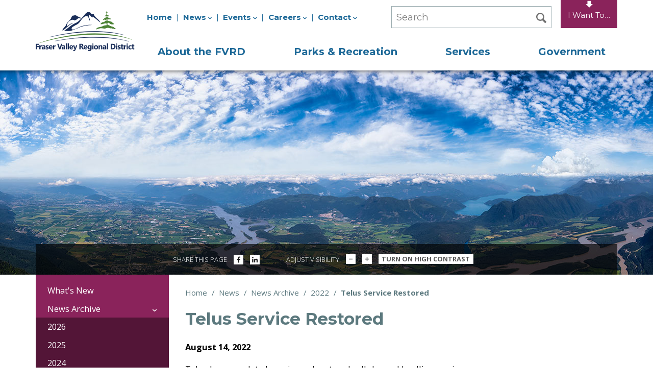

--- FILE ---
content_type: text/html; charset=utf-8
request_url: https://www.fvrd.ca/EN/meta/news/news-archives/2022/telus-service-restored.html
body_size: 99604
content:

<!doctype html>






<!--[if lt IE 8]><html class=" ie-obsolete no-js" lang="en"><![endif]-->
<!--[if IE 8]><html class=" ie8 no-js" lang="en"><![endif]-->
<!--[if IE 9]><html class=" ie9 no-js" lang="en"><![endif]-->
<!--[if gt IE 9]><!--><html lang="en" class=" no-js"><!--<![endif]-->
  <head>
    

<meta http-equiv="X-UA-Compatible" content="IE=edge, chrome=1">
<meta charset="utf-8">

<meta http-equiv="Content-Type" content="text/html; charset=utf-8"/>
<title>Telus Service Restored | Fraser Valley Regional District</title>
<meta name="description" content=""/>
<meta name="keywords" content=""/>
<meta name="generator" content=""/>


<meta name="viewport" content="width=device-width, initial-scale=1.0">
<link rel="apple-touch-icon" sizes="180x180" href="/apple-touch-icon.png?v=2" />
<link rel="icon" type="image/png" sizes="32x32" href="/favicon-32x32.png?v=2" />
<link rel="icon" type="image/png" sizes="16x16" href="/favicon-16x16.png?v=2" />
<link rel="manifest" href="/site.webmanifest?v=2" />
<link rel="mask-icon" href="/safari-pinned-tab.svg?v=2" color="#4d8337" />
<link rel="shortcut icon" href="/favicon.ico?v=2" />
<meta name="apple-mobile-web-app-title" content="FVRD" />
<meta name="application-name" content="FVRD" />
<meta name="msapplication-TileColor" content="#4d8337" />
<meta name="theme-color" content="#ffffff" />
<meta name="google-site-verification" content="KnyEnHC-4r0kVQ0J3GCDU_iX_Ryo7nvLkgRvoQk5VRw" />

<!--[if lt IE 9]>
<script src="/js/html5shiv-printshiv.js?v=8"></script>
<![endif]-->

<!--[if gt IE 8]><!-->
<link rel="stylesheet" href="//fonts.googleapis.com/css?family=Open+Sans:300italic,400italic,700italic,400,700,300|Montserrat:400,700" type="text/css">
<!--<![endif]-->




  <!--[if gt IE 8]><!-->
  <link rel="stylesheet" href="/css/standard.css?v=8" media="screen">
  <!--<![endif]-->
  <!--[if IE 8]>
  <link rel="stylesheet" href="/css/deprecated-ie.css?v=8">
  <![endif]-->





<!--[if gt IE 7]><!-->

  <style>
  .banner {
    background-image: url(/images/header-default.jpg);
  }
  </style>
  
<!--<![endif]-->

<!--[if lt IE 8]>
<link rel="stylesheet" href="/css/obsolete-ie.css?v=8" media="screen">
<![endif]-->

<link rel="stylesheet" href="/css/print.css?v=8" media="print">

<script src="/js/modernizr.js"></script>

    
<meta property="og:url" content="https://www.fvrd.ca/EN/meta/news/news-archives/2022/telus-service-restored.html" />
<meta property="og:title" content="Telus Service Restored" />
<meta property="og:image" content="https://www.fvrd.ca/images/default-social-media-image.jpg" />
<meta property="og:type" content="article" />
<meta property="og:site_name" content="https://www.fvrd.ca" />
<meta name="twitter:card" content="summary" />
<meta name="twitter:title" content="Telus Service Restored" />
<meta name="twitter:image" content="https://www.fvrd.ca/images/default-social-media-image.jpg" /><meta property="article:published_time" content="2022-08-14T00:00:00" /><meta property="article:author" content="FVRD" />
  
    
  </head>
  <body class="section-news  ">
    <!--ZOOMSTOP-->
    <!--[if gt IE 8]><!-->
    <svg width="0" height="0" style="position:absolute"><symbol viewBox="-57.5 -16 195 80" id="add-to-list-ai2" xmlns="http://www.w3.org/2000/svg"><path d="M77.6 20H64V6.4C64 4 62.4 4 60 4s-4 0-4 2.4V20H42.4C40 20 40 21.6 40 24s0 4 2.4 4H56v13.6c0 2.4 1.6 2.4 4 2.4s4 0 4-2.4V28h13.6c2.4 0 2.4-1.6 2.4-4s0-4-2.4-4zm-48 0H2.4C0 20 0 21.6 0 24s0 4 2.4 4h27.2c2.4 0 2.4-1.6 2.4-4s0-4-2.4-4zm0 20H2.4C0 40 0 41.6 0 44s0 4 2.4 4h27.2c2.4 0 2.4-1.6 2.4-4s0-4-2.4-4zm0-40H2.4C0 0 0 1.6 0 4s0 4 2.4 4h27.2C32 8 32 6.4 32 4s0-4-2.4-4z"/></symbol><symbol viewBox="0 0 20 20" id="arrow-bold-down" xmlns="http://www.w3.org/2000/svg"><path d="M2.5 10H6V3h8v7h3.5L10 17.5 2.5 10z"/></symbol><symbol viewBox="175 75 450 435" id="arrow-bold-up" xmlns="http://www.w3.org/2000/svg"><path d="M400 75l225 225H520v210H280V300H175L400 75z"/></symbol><symbol viewBox="0 0 20 20" id="arrow-long-right" xmlns="http://www.w3.org/2000/svg"><path d="M14 15.5V12H1V8h13V4.5l5.25 5.5L14 15.5z"/></symbol><symbol viewBox="74.296 28.801 46.398 27.199" id="chevron-down" xmlns="http://www.w3.org/2000/svg"><path d="M75.564 30.192c1.744-1.784 4.172-1.924 6.304 0L97.5 45.18l15.632-14.988c2.132-1.924 4.563-1.784 6.296 0 1.744 1.78 1.633 4.788 0 6.46-1.623 1.672-18.779 18.008-18.779 18.008A4.384 4.384 0 0197.5 56c-1.14 0-2.28-.448-3.156-1.34 0 0-17.148-16.336-18.78-18.008-1.636-1.672-1.744-4.68 0-6.46z"/></symbol><symbol viewBox="0 0 20 20" id="chevron-left" xmlns="http://www.w3.org/2000/svg"><path d="M12.452 4.516c.446.436.481 1.043 0 1.576L8.705 10l3.747 3.908c.481.533.446 1.141 0 1.574-.445.436-1.197.408-1.615 0-.418-.406-4.502-4.695-4.502-4.695a1.095 1.095 0 010-1.576s4.084-4.287 4.502-4.695c.418-.409 1.17-.436 1.615 0z"/></symbol><symbol viewBox="0 0 20 20" id="chevron-right" xmlns="http://www.w3.org/2000/svg"><path d="M9.163 4.516c.418.408 4.502 4.695 4.502 4.695a1.095 1.095 0 010 1.576s-4.084 4.289-4.502 4.695c-.418.408-1.17.436-1.615 0-.446-.434-.481-1.041 0-1.574L11.295 10 7.548 6.092c-.481-.533-.446-1.141 0-1.576.445-.436 1.197-.409 1.615 0z"/></symbol><symbol viewBox="74.306 24 46.398 27.199" id="chevron-up" xmlns="http://www.w3.org/2000/svg"><path d="M119.436 49.809c-1.744 1.783-4.172 1.924-6.304 0L97.5 34.82 81.868 49.809c-2.132 1.924-4.564 1.783-6.296 0-1.744-1.781-1.632-4.789 0-6.461 1.624-1.672 18.78-18.008 18.78-18.008A4.38 4.38 0 0197.5 24c1.141 0 2.279.448 3.156 1.34 0 0 17.148 16.336 18.779 18.008 1.637 1.672 1.745 4.679.001 6.461z"/></symbol><symbol viewBox="0 0 20 20" id="circle-with-cross" xmlns="http://www.w3.org/2000/svg"><path d="M10 1.6a8.4 8.4 0 100 16.8 8.4 8.4 0 000-16.8zm4.789 11.461L13.06 14.79 10 11.729l-3.061 3.06L5.21 13.06 8.272 10 5.211 6.939 6.94 5.211 10 8.271l3.061-3.061 1.729 1.729L11.728 10l3.061 3.061z"/></symbol><symbol viewBox="0 0 20 20" id="circle-with-minus" xmlns="http://www.w3.org/2000/svg"><path d="M10 .4C4.698.4.4 4.698.4 10s4.298 9.6 9.6 9.6 9.6-4.298 9.6-9.6S15.302.4 10 .4zm5.714 10.743H4.286V8.857h11.428v2.286z"/></symbol><symbol viewBox="0 0 20 20" id="circle-with-plus" xmlns="http://www.w3.org/2000/svg"><path d="M10 .4C4.698.4.4 4.698.4 10s4.298 9.6 9.6 9.6 9.6-4.298 9.6-9.6S15.302.4 10 .4zm5.714 10.743h-4.571v4.571H8.857v-4.571H4.286V8.857h4.571V4.286h2.286v4.571h4.571v2.286z"/></symbol><symbol viewBox="0 0 20 20" id="cog" xmlns="http://www.w3.org/2000/svg"><path d="M16.783 10c0-1.049.646-1.875 1.617-2.443a8.932 8.932 0 00-.692-1.672c-1.089.285-1.97-.141-2.711-.883-.741-.74-.968-1.621-.683-2.711a8.732 8.732 0 00-1.672-.691c-.568.97-1.595 1.615-2.642 1.615-1.048 0-2.074-.645-2.643-1.615a8.697 8.697 0 00-1.671.691c.285 1.09.059 1.971-.684 2.711-.74.742-1.621 1.168-2.711.883A8.797 8.797 0 001.6 7.557c.97.568 1.615 1.394 1.615 2.443 0 1.047-.645 2.074-1.615 2.643a8.89 8.89 0 00.691 1.672c1.09-.285 1.971-.059 2.711.682.741.742.969 1.623.684 2.711a8.841 8.841 0 001.672.693c.568-.973 1.595-1.617 2.643-1.617 1.047 0 2.074.645 2.643 1.617a8.963 8.963 0 001.672-.693c-.285-1.088-.059-1.969.683-2.711.741-.74 1.622-1.166 2.711-.883a8.811 8.811 0 00.692-1.672c-.973-.569-1.619-1.395-1.619-2.442zM10 13.652a3.652 3.652 0 110-7.306 3.653 3.653 0 010 7.306z"/></symbol><symbol viewBox="0 0 20 20" id="cross" xmlns="http://www.w3.org/2000/svg"><path d="M14.348 14.849a1.2 1.2 0 01-1.697 0L10 11.819l-2.651 3.029a1.2 1.2 0 11-1.697-1.697l2.758-3.15-2.759-3.152a1.2 1.2 0 111.697-1.697L10 8.183l2.651-3.031a1.2 1.2 0 111.697 1.697l-2.758 3.152 2.758 3.15a1.2 1.2 0 010 1.698z"/></symbol><symbol viewBox="0 0 20 20" id="dot-single" xmlns="http://www.w3.org/2000/svg"><path d="M7.8 10a2.2 2.2 0 004.4 0 2.2 2.2 0 00-4.4 0z"/></symbol><symbol viewBox="0 0 20 20" id="facebook" xmlns="http://www.w3.org/2000/svg"><path d="M17 1H3c-1.1 0-2 .9-2 2v14c0 1.101.9 2 2 2h7v-7H8V9.525h2v-2.05c0-2.164 1.212-3.684 3.766-3.684l1.803.002v2.605h-1.197c-.994 0-1.372.746-1.372 1.438v1.69h2.568L15 12h-2v7h4c1.1 0 2-.899 2-2V3c0-1.1-.9-2-2-2z"/></symbol><symbol viewBox="0 0 20 20" id="facebook-with-circle" xmlns="http://www.w3.org/2000/svg"><path d="M10 .4C4.698.4.4 4.698.4 10s4.298 9.6 9.6 9.6 9.6-4.298 9.6-9.6S15.302.4 10 .4zm2.274 6.634h-1.443c-.171 0-.361.225-.361.524V8.6h1.805l-.273 1.486H10.47v4.461H8.767v-4.461H7.222V8.6h1.545v-.874c0-1.254.87-2.273 2.064-2.273h1.443v1.581z"/></symbol><symbol viewBox="0 0 77 43" id="i-want-to" xmlns="http://www.w3.org/2000/svg"><path d="M2.684 40.467c0 .125-.043.238-.129.34s-.16.199-.223.293c-.109.055-.213.088-.311.1s-.201.037-.311.076a.273.273 0 00-.129.082c-.063-.008-.125-.033-.188-.076s-.125-.072-.188-.088c-.086-.031-.197-.051-.334-.059s-.236-.047-.299-.117c-.109-.109-.201-.254-.275-.434s-.133-.371-.176-.574A5.598 5.598 0 010 38.885c0-.25.016-.5.047-.75s.078-.492.141-.727v-.058c0-.039.002-.072.006-.1a.715.715 0 000-.17.091.091 0 00-.041-.059c.102-.258.176-.523.223-.797s.084-.549.111-.826.059-.555.094-.832.088-.549.158-.814a2.071 2.071 0 01-.024-.304c0-.141.016-.279.047-.416s.051-.279.059-.428c.008-.047.008-.096 0-.146s-.012-.104-.012-.158c0-.344.018-.68.053-1.008s.053-.66.053-.996c0-.18-.014-.354-.041-.521s-.041-.338-.041-.51c0-.078.004-.154.012-.229s.031-.143.07-.205c.172-.117.375-.176.609-.176.172 0 .32.047.445.141a.16.16 0 00-.012.07c0 .039.004.074.012.105s.012.066.012.105v.047a.103.103 0 01-.012.047c.055.094.092.193.111.299s.029.213.029.322c0 .102-.004.201-.012.299s-.012.197-.012.299c0 .141.002.281.006.422s.006.281.006.422c0 .375-.018.744-.053 1.107s-.061.732-.076 1.107c-.016.32-.057.633-.123.938s-.111.613-.135.926c-.008.063-.01.123-.006.182s.006.123.006.193c0 .18-.035.357-.105.533s-.105.361-.105.556c0 .094.016.176.047.246-.047.125-.088.273-.123.445s-.067.35-.094.534-.049.363-.064.539-.023.33-.023.463c0 .188.023.377.07.568s.125.365.234.521c.078.023.172.035.281.035s.219.004.328.012.211.027.305.059.164.094.211.188a.103.103 0 01.012.047v.035zm19.371-10.793c-.016.039-.047.109-.094.211s-.07.168-.07.199c0 .063-.002.143-.006.24s.025.158.088.182c-.086.18-.139.361-.158.545s-.029.371-.029.563-.004.383-.012.574-.039.377-.094.557c.031.047.041.104.029.17s.006.119.053.158c-.039.063-.063.123-.07.182s-.012.119-.012.182c0 .125.012.246.035.363-.086.125-.127.264-.123.416s.006.307.006.463c0 .133-.018.262-.053.387s-.053.254-.053.387c0 .039.004.074.012.105s.012.066.012.105-.014.064-.041.076-.041.049-.041.111c0 .289-.02.568-.059.838s-.088.535-.146.797-.123.525-.193.791-.133.535-.188.809c-.086.094-.15.199-.193.316s-.119.211-.229.281c-.102.258-.229.492-.381.703s-.32.41-.504.598-.373.369-.568.545-.387.357-.574.545c-.078 0-.154.002-.229.006s-.15.006-.229.006c-.172 0-.344-.008-.516-.023s-.336-.043-.492-.082c-.031-.109-.092-.182-.182-.217s-.17-.088-.24-.158c-.078-.07-.137-.148-.176-.234s-.121-.145-.246-.176c-.039-.117-.1-.254-.182-.41s-.162-.316-.24-.48-.146-.322-.205-.475-.088-.283-.088-.393c0-.039.006-.076.018-.111s.021-.072.029-.111c-.047-.055-.078-.125-.094-.211s-.025-.174-.029-.264-.014-.176-.029-.258-.051-.146-.105-.193c-.094.063-.168.141-.223.234s-.104.195-.146.305-.084.219-.123.328-.086.211-.141.305c-.109.086-.205.184-.287.293s-.164.221-.246.334-.17.219-.264.316-.203.178-.328.24c-.031.141-.088.26-.17.357s-.17.188-.264.27-.184.168-.27.258-.148.201-.188.334a2.749 2.749 0 00-.445.275l-.498.369c-.168.125-.336.232-.504.322s-.314.135-.439.135c-.102 0-.197-.01-.287-.029s-.182-.041-.275-.064-.188-.045-.281-.064-.191-.025-.293-.018c-.148-.156-.262-.334-.34-.533s-.176-.385-.293-.557l-.117-.709a4.385 4.385 0 01-.059-.709c0-.133.016-.256.047-.369s.047-.229.047-.346c0-.039-.006-.076-.018-.111s-.021-.072-.029-.111c.055-.109.098-.225.129-.346s.057-.244.076-.369.042-.25.065-.371.059-.236.105-.346c.016-.094-.012-.164-.082-.211.055-.055.09-.113.105-.176s.025-.125.029-.188.006-.129.006-.199.008-.137.023-.199a.769.769 0 01.059-.141l.107-.198c.039-.07.072-.135.1-.193s.041-.104.041-.135a.4.4 0 00-.047-.176c.031-.156.084-.309.158-.457s.131-.301.17-.457.063-.295.07-.416.043-.264.105-.428a.13.13 0 00.012-.059c0-.031-.012-.051-.035-.059s-.043-.023-.059-.047c.094-.18.166-.373.217-.58s.094-.42.129-.639.068-.436.1-.65.078-.42.141-.615c-.023-.156-.043-.318-.059-.486s-.023-.33-.023-.486c0-.18.018-.363.053-.551s.115-.352.24-.492c.063 0 .131-.004.205-.012s.143-.012.205-.012c.094 0 .195.023.305.07.055.25.125.496.211.738s.129.5.129.773c0 .133-.016.266-.047.398l-.082.387c-.023.125-.043.252-.059.381s-.012.256.012.381c-.086.117-.135.252-.146.404s-.018.295-.018.428c-.078.109-.137.219-.176.328s-.068.221-.088.334-.037.229-.053.346-.035.234-.059.352c-.016.039-.041.086-.076.141s-.053.094-.053.117a.33.33 0 00.047.164c-.016.023-.031.041-.047.053s-.027.033-.035.064c-.023.086-.041.178-.053.275s-.029.189-.053.275c-.039.195-.092.387-.158.574s-.135.375-.205.563c0 .156-.006.281-.018.375s-.027.178-.047.252-.043.152-.07.234-.053.186-.076.311a5.311 5.311 0 00-.064.434l-.059.533a10.144 10.144 0 00-.053.99c0 .227.021.447.064.662s.119.42.229.615h.199c.047 0 .098.002.152.006s.105.018.152.041c.055-.016.082-.039.082-.07v-.094c0-.023.02-.055.059-.094l.082.012c.078 0 .15-.012.217-.035s.135-.055.205-.094c.148-.203.322-.375.521-.516s.377-.305.533-.492a.304.304 0 00.035-.223c.094-.016.166-.051.217-.105s.1-.113.146-.176.096-.123.146-.182.119-.1.205-.123c.039-.07.074-.146.105-.229s.064-.162.1-.24.078-.15.129-.217.119-.119.205-.158c.133-.297.246-.604.34-.92s.234-.607.422-.873c0-.102.004-.195.012-.281s.004-.176-.012-.27c.195-.266.32-.543.375-.832s.082-.594.082-.914c0-.266.088-.449.264-.551s.385-.152.627-.152h.117c.047 0 .09.004.129.012a.206.206 0 00.088.123l.135.088v.07c0 .109-.014.209-.041.299s-.041.186-.041.287c0 .047.008.109.023.188.078.227.139.434.182.621s.064.406.064.656c0 .211-.01.424-.029.639s-.045.428-.076.639c.047.086.07.176.07.27 0 .063-.006.127-.018.193s-.018.131-.018.193c0 .133.021.264.064.393s.09.256.141.381.096.25.135.375.055.25.047.375c.133.164.252.334.357.51s.236.33.393.463a.636.636 0 00.152.023c.047 0 .086-.006.117-.018s.061-.023.088-.035.057-.02.088-.023.078-.002.141.006c.141-.102.27-.217.387-.346s.229-.26.334-.393l.322-.41c.109-.14.223-.273.34-.398.227-.563.41-1.125.551-1.688s.227-1.148.258-1.758c0-.086.02-.129.059-.129s.074-.027.105-.082v-.328c0-.25.014-.5.041-.75s.084-.496.17-.738a1.182 1.182 0 01-.035-.281c0-.203.018-.4.053-.592s.053-.385.053-.58c0-.102-.01-.205-.029-.311s-.061-.201-.123-.287l-.012-.07c0-.047.018-.086.053-.117s.061-.066.076-.105c-.039-.102-.053-.207-.041-.316s.018-.219.018-.328c0-.063-.008-.129-.023-.199s-.055-.125-.117-.164c.07-.078.121-.18.152-.305s.053-.258.064-.398.018-.279.018-.416.008-.252.023-.346c.07-.078.15-.146.24-.205s.189-.088.299-.088c.141 0 .242.049.305.146s.109.215.141.352.057.275.076.416.057.254.112.34zm9.351 9.351c-.023.109-.072.197-.146.264s-.162.119-.264.158-.205.064-.311.076-.201.018-.287.018c-.039 0-.076-.002-.111-.006s-.072-.006-.111-.006-.059.02-.059.059-.02.066-.059.082a.65.65 0 00-.234-.047c-.055 0-.107.004-.158.012s-.1.012-.146.012c-.063 0-.107-.008-.135-.023s-.051-.033-.07-.053l-.059-.064a.23.23 0 00-.088-.059c-.055-.023-.1-.027-.135-.012s-.088-.008-.158-.07c-.094-.078-.174-.174-.24-.287s-.131-.232-.193-.357-.129-.25-.199-.375-.152-.234-.246-.328h-.094c-.141 0-.238.059-.293.176-.039-.023-.078-.053-.117-.088s-.082-.064-.129-.088c-.18.055-.367.102-.563.141s-.391.059-.586.059h-.164a.573.573 0 01-.152-.023c-.078.031-.148.068-.211.111s-.133.064-.211.064a.379.379 0 01-.164-.047c-.047 0-.068.02-.064.059s-.021.059-.076.059h-.105c-.109 0-.217.004-.322.012s-.213.012-.322.012c-.148 0-.301-.02-.457-.059a.25.25 0 01-.129.035c-.031.016-.055.041-.07.076s-.031.066-.047.094-.037.051-.064.07-.064.025-.111.018c-.016.094-.055.168-.117.223s-.094.137-.094.246c-.086.047-.156.105-.211.176s-.109.145-.164.223-.111.152-.17.223-.131.125-.217.164c-.039.047-.051.121-.035.223-.086.07-.191.133-.316.188s-.242.082-.352.082c-.227 0-.383-.121-.469-.363a1.914 1.914 0 01.071-.51c.024-.082.059-.156.105-.223s.113-.115.199-.146c0-.07-.023-.119-.07-.146s-.066-.076-.059-.146c.211-.102.395-.234.551-.398s.299-.338.428-.521l.393-.557a3.08 3.08 0 01.445-.504v-.246c.234-.25.387-.531.457-.844.086-.016.143-.055.17-.117s.041-.137.041-.223c.039 0 .064-.018.076-.053s.045-.045.1-.029c.07-.188.148-.359.234-.516s.172-.314.258-.475.162-.326.229-.498.115-.363.146-.574c.109-.008.17-.061.182-.158s.025-.186.041-.264c.117-.109.205-.238.264-.387s.111-.303.158-.463.1-.32.158-.48.143-.303.252-.428v-.035c0-.039-.016-.064-.047-.076s-.047-.037-.047-.076c.008-.008.012-.016.012-.023.094-.039.164-.104.211-.193s.117-.154.211-.193c.164.133.309.213.434.24s.289.049.492.064c.102.109.158.24.17.393s.037.303.076.451c.063.25.131.494.205.732s.131.482.17.732c.023.148.066.289.129.422s.105.27.129.41c.016.109.016.232 0 .369s0 .256.047.357l.082.188c.039.086.072.176.1.27s.053.188.076.281c.063.234.119.486.17.756s.131.514.24.732c.039.078.1.133.182.164s.174.053.275.064.201.016.299.012.182-.006.252-.006h.117c.047 0 .094.008.141.023a.383.383 0 01.047.164c0 .094-.031.168-.094.223s-.094.117-.094.188a.24.24 0 00.047.129.61.61 0 00-.141-.012c-.18 0-.355.031-.527.094.063.133.146.244.252.334s.217.174.334.252a.386.386 0 01.246-.094c.094 0 .182.021.264.064s.17.064.264.064c.07 0 .121-.012.152-.035.063.07.113.143.152.217s.086.138.148.2zm-3.668-1.875c-.016-.133-.041-.229-.076-.287s-.064-.131-.088-.217c-.031-.109-.053-.227-.064-.352s-.029-.246-.053-.363c-.055-.266-.115-.531-.182-.797s-.15-.523-.252-.773a.24.24 0 00.047-.129v-.035c-.07-.078-.121-.174-.152-.287s-.061-.227-.088-.34-.063-.219-.105-.316-.111-.178-.205-.24a.37.37 0 00-.035.164c0 .055.006.105.018.152s.018.098.018.152c-.078.039-.135.1-.17.182s-.092.146-.17.193c-.063.25-.152.486-.27.709s-.24.443-.369.662-.252.439-.369.662-.211.455-.281.697c-.102.07-.17.16-.205.27s-.053.219-.053.328c.07.039.15.061.24.064s.178.006.264.006.168.008.246.023.148.055.211.117c.102-.031.213-.053.334-.064s.221-.045.299-.1c.156.055.324.082.504.082.094 0 .186-.008.275-.023s.178-.035.264-.059c.07.016.125.041.164.076s.098.049.176.041c.039-.031.063-.064.07-.1s.026-.066.057-.098z"/><path d="M39.023 32.182c-.016.094-.037.174-.064.24s-.033.154-.018.264c-.078.008-.139.033-.182.076s-.078.092-.105.146-.055.111-.082.17-.061.111-.1.158c.063.281.098.566.105.855a9.61 9.61 0 00.241 1.916c.082.348.123.701.123 1.061 0 .109-.002.211-.006.305s-.006.191-.006.293c0 .063.002.127.006.193s.006.131.006.193c0 .227-.029.453-.088.68s-.104.453-.135.68c-.094.086-.174.18-.24.281s-.135.195-.205.281-.152.162-.246.229-.211.111-.352.135c-.023.078-.068.137-.135.176s-.123.094-.17.164h-.023c-.195 0-.363-.027-.504-.082s-.271-.117-.393-.188-.244-.145-.369-.223-.27-.141-.434-.188c-.219-.18-.418-.377-.598-.592s-.383-.408-.609-.58c-.055-.156-.127-.285-.217-.387s-.178-.219-.264-.352c-.039-.055-.068-.105-.088-.152s-.045-.102-.076-.164c-.023-.063-.061-.105-.111-.129s-.096-.051-.135-.082c-.063-.242-.152-.465-.27-.668s-.254-.398-.41-.586c-.047.086-.084.178-.111.275s-.053.195-.076.293-.053.195-.088.293-.08.186-.135.264v.035c0 .039.016.063.047.07s.047.031.047.07c0 .008-.002.016-.006.023s-.006.016-.006.023c-.039.031-.068.07-.088.117s-.061.074-.123.082a.58.58 0 01.012.117v.105c0 .227-.025.453-.076.68s-.076.457-.076.691v.157c0 .055.004.105.012.152.016.047.039.094.07.141s.047.09.047.129a.21.21 0 01-.07.152c.055.039.117.082.188.129s.135.1.193.158.107.121.146.188.059.139.059.217c0 .133-.043.227-.129.281s-.189.098-.311.129-.246.061-.375.088-.236.076-.322.146h-.035c-.094 0-.164-.027-.211-.082s-.117-.082-.211-.082c-.148-.242-.25-.514-.305-.814s-.082-.588-.082-.861c0-.336.029-.672.088-1.008s.129-.668.211-.996.172-.654.27-.979.189-.65.275-.979l.012-.035c0-.039-.01-.066-.029-.082s-.029-.039-.029-.07c0-.016.004-.023.012-.023.023-.078.049-.152.076-.223s.049-.148.064-.234c.047-.219.08-.443.1-.674s.031-.459.035-.686.012-.455.023-.686.037-.459.076-.686c.063-.063.121-.129.176-.199s.125-.133.211-.188c.156.008.313.031.469.07s.305.102.445.188c.094.336.158.672.193 1.008s.096.672.182 1.008v.035c0 .039.021.057.064.053s.076.01.1.041c-.016.023-.025.051-.029.082s-.006.063-.006.094v.199c.016.063.035.129.059.199s.074.113.152.129c.039.25.098.48.176.691s.168.414.27.609.211.389.328.58.238.393.363.604c.195.148.363.318.504.51s.283.375.428.551.309.33.492.463.424.215.721.246a.247.247 0 00.082-.129l.059-.164c.023-.055.049-.104.076-.146s.068-.076.123-.1c.016-.219.033-.441.053-.668s.068-.441.146-.645a.524.524 0 01-.059-.258c0-.078.006-.152.018-.223s.018-.141.018-.211a.637.637 0 00-.094-.363c0-.055.004-.111.012-.17s.031-.115.07-.17a2.802 2.802 0 01-.199-1.019c0-.102.012-.207.035-.316a1.518 1.518 0 01-.094-.41l-.047-.48c-.016-.164-.039-.316-.07-.457s-.09-.254-.176-.34a.43.43 0 00.07-.246c0-.156-.023-.305-.07-.445s-.07-.289-.07-.445c0-.109.023-.219.07-.328.172.008.342.025.51.053s.334.041.498.041c.047.063.102.113.164.152s.129.076.199.111.139.072.205.111.119.093.158.164zm11.262.164a.82.82 0 01-.152.281l-.199.246c-.063.078-.115.162-.158.252s-.057.193-.041.311c-.016 0-.035-.002-.059-.006s-.043-.006-.059-.006c-.125 0-.221.029-.287.088s-.154.107-.264.146c-.016-.047-.035-.092-.059-.135s-.059-.072-.105-.088c-.188.039-.375.068-.563.088s-.375.045-.563.076c-.086.016-.172.037-.258.064s-.176.053-.27.076c-.047.016-.098.021-.152.018s-.109-.002-.164.006c-.188.008-.391.021-.609.041s-.414.08-.586.182a2.784 2.784 0 00-.504-.047c-.188 0-.393.018-.615.053s-.42.104-.592.205c-.039-.016-.08-.027-.123-.035s-.092-.012-.146-.012c-.016 0-.027.002-.035.006s-.02.006-.035.006c-.008.07.002.139.029.205s.076.119.146.158a.824.824 0 00-.047.281c0 .133.01.266.029.398s.029.266.029.398a.87.87 0 01-.059.352 2.357 2.357 0 01.099 1.025 2.166 2.166 0 00-.018.287.25.25 0 00.094.205.25.25 0 01.071.299c.109-.023.215-.057.316-.1s.207-.064.316-.064c.063 0 .123.012.182.035s.111.055.158.094a1.662 1.662 0 00-.024.27 4.464 4.464 0 00.024.48c-.063.109-.135.207-.217.293s-.139.195-.17.328c-.117 0-.221.025-.311.076s-.174.105-.252.164-.156.113-.234.164-.164.076-.258.076c-.117 0-.199-.018-.246-.053s-.082-.072-.105-.111l-.064-.105c-.019-.031-.061-.043-.123-.035-.016-.102-.047-.197-.094-.287s-.096-.178-.146-.264-.102-.174-.152-.264-.088-.182-.111-.275c-.047-.203-.066-.414-.059-.633s-.027-.43-.105-.633a4.491 4.491 0 00.047-.668c0-.219-.006-.436-.018-.65s-.021-.436-.029-.662c-.055-.07-.088-.15-.1-.24s-.021-.178-.029-.264c-.023-.023-.049-.047-.076-.07s-.045-.055-.053-.094a.613.613 0 00-.141-.023c-.109 0-.201.025-.275.076s-.143.076-.205.076-.121-.008-.176-.023-.109-.023-.164-.023c-.047 0-.072.01-.076.029s-.021.037-.053.053c-.023.016-.078.031-.164.047s-.182.029-.287.041a9.423 9.423 0 01-.498.041c-.125 0-.221-.025-.287-.076s-.146-.107-.24-.17a.357.357 0 00.023-.094c0-.078-.023-.143-.07-.193s-.07-.096-.07-.135c0-.086.033-.152.1-.199s.104-.121.111-.223c.18-.078.363-.137.551-.176s.379-.07.574-.094.389-.051.58-.082.381-.082.568-.152a2.393 2.393 0 00.316.024c.234 0 .467-.025.697-.076s.467-.076.709-.076a1.483 1.483 0 01.376.047c.313-.047.623-.098.932-.152s.627-.102.955-.141c.156-.016.311-.029.463-.041s.307-.029.463-.053c.055-.008.096-.021.123-.041s.041-.061.041-.123c.07.031.148.047.234.047.133 0 .262-.023.387-.07s.254-.07.387-.07c.031 0 .059.002.082.006s.047.006.07.006c.055 0 .084-.025.088-.076s.041-.084.111-.1c.055-.016.133-.027.234-.035s.209-.018.322-.029.219-.027.316-.047.17-.049.217-.088l.082-.129c.141.008.244.068.311.182s.104.236.111.369c.031.031.076.045.135.041s.111-.006.158-.006h.037zm14.567-3.633c-.063.039-.129.063-.199.07s-.143.018-.217.029-.143.029-.205.053-.109.066-.141.129c-.078-.078-.164-.145-.258-.199s-.188-.113-.281-.176c-.078.023-.156.055-.234.094s-.156.059-.234.059a.282.282 0 01-.164-.059c-.063.047-.135.084-.217.111s-.168.053-.258.076-.172.055-.246.094-.127.098-.158.176c-.016-.039-.053-.051-.111-.035s-.092-.004-.1-.059c-.25.086-.504.16-.762.223s-.516.129-.773.199-.512.148-.762.234-.492.191-.727.316c-.008.008-.012.02-.012.035 0 .078.012.152.035.223s.043.137.059.199c-.141.477-.234.961-.281 1.453s-.109.977-.188 1.453v.047c0 .039.016.068.047.088s.047.053.047.1l-.012.024c-.039.023-.066.057-.082.1s-.023.088-.023.135c0 .031.008.078.023.141-.133.445-.221.898-.264 1.359s-.096.922-.158 1.383l-.105.773c-.016.047-.029.092-.041.135s-.018.088-.018.135c0 .25.018.494.053.732s.045.482.029.732a.588.588 0 01.099.433c-.004.039-.01.078-.018.117.102.102.221.174.357.217s.26.111.369.205v.047c0 .078-.012.154-.035.229s-.043.15-.059.229c-.016.063-.033.152-.053.27s-.045.195-.076.234c-.039.055-.096.104-.17.146s-.146.064-.217.064c-.023 0-.057-.012-.1-.035s-.076-.043-.1-.059c-.039 0-.09.02-.152.059s-.125.059-.188.059a.326.326 0 01-.164-.035c-.031-.078-.076-.146-.135-.205s-.127-.115-.205-.17c.008-.109-.012-.191-.059-.246s-.094-.125-.141-.211c-.016-.109-.029-.234-.041-.375s-.072-.242-.182-.305a.378.378 0 00.059-.223c0-.039-.006-.082-.018-.129s-.037-.082-.076-.105v-.023c-.008-.039.006-.068.041-.088s.053-.049.053-.088v-.047a3.647 3.647 0 01-.082-.785c0-.258.008-.514.023-.768s.016-.51 0-.768c.047-.039.084-.102.111-.188s.049-.18.064-.281.025-.201.029-.299.01-.178.018-.24c.039-.445.102-.885.188-1.318s.137-.877.152-1.33c.039-.063.063-.145.07-.246s.012-.209.012-.322.008-.225.023-.334.047-.203.094-.281c0-.219.02-.439.059-.662s.059-.447.059-.674c0-.109-.012-.223-.035-.34a.579.579 0 00-.211-.047c-.086 0-.174.018-.264.053s-.154.088-.193.158c-.172.008-.34.035-.504.082s-.328.07-.492.07h-.117a.528.528 0 01-.105-.012c-.055.023-.111.043-.17.059s-.084.063-.076.141c-.242.023-.479.074-.709.152s-.459.162-.686.252-.455.174-.686.252-.467.129-.709.152c-.086.039-.141.121-.164.246-.172-.016-.316-.059-.434-.129s-.254-.137-.41-.199a1.7 1.7 0 01-.07-.469c0-.195.039-.383.117-.563s.203-.313.375-.398a.827.827 0 00.21.024c.125 0 .25-.023.375-.07s.254-.07.387-.07c.039 0 .082.012.129.035.055-.031.123-.057.205-.076s.16-.039.234-.059.143-.049.205-.088.102-.094.117-.164a.281.281 0 00.129.059.839.839 0 00.457-.047.534.534 0 00.258-.188c.055.063.133.094.234.094.109 0 .217-.029.322-.088s.209-.088.311-.088c.078 0 .137.027.176.082.086-.07.188-.125.305-.164s.236-.074.357-.105.234-.066.34-.105.189-.094.252-.164a1.365 1.365 0 00.569-.041c.121-.035.244-.068.369-.1l.246-.023c.063-.008.119-.027.17-.059s.104-.059.158-.082.111-.043.17-.059.131-.02.217-.012c.188-.102.387-.18.598-.234s.426-.104.645-.146.434-.094.645-.152.41-.146.598-.264h.035c.156 0 .311-.027.463-.082s.295-.129.428-.223a.215.215 0 00.07.012h.082c.219 0 .432-.031.639-.094s.424-.094.65-.094c.133 0 .238.018.316.053s.148.078.211.129.129.1.199.146.16.082.27.105c.07.133.105.275.105.428s.008.307.016.463z"/><path d="M68.695 33.096c-.047.07-.074.148-.082.234s-.012.164-.012.234c0 .094.002.186.006.275s.006.178.006.264v.176c-.016.055-.039.109-.07.164s-.055.109-.07.164a2.443 2.443 0 00-.164.867v.023c-.039.094-.076.18-.111.258l-.1.229a1.09 1.09 0 00-.082.521c-.109.273-.254.521-.434.744s-.355.451-.527.686c-.164.063-.314.145-.451.246s-.268.215-.393.34c-.242.078-.48.168-.715.27s-.445.238-.633.41c-.148.016-.297.039-.445.07s-.293.078-.434.141h-.141c-.07 0-.121-.016-.152-.047-.102.055-.207.092-.316.111s-.219.029-.328.029c-.141 0-.279-.01-.416-.029s-.275-.041-.416-.064c-.078-.109-.188-.193-.328-.252s-.266-.115-.375-.17c-.227-.313-.391-.615-.492-.908s-.207-.623-.316-.99c.016-.109.043-.217.082-.322s.055-.221.047-.346c.141-.406.326-.775.557-1.107s.494-.65.791-.955c0-.047.01-.086.029-.117s.021-.078.006-.141c.008.008.023.012.047.012.063 0 .102-.018.117-.053s.02-.076.012-.123c.281-.18.537-.387.768-.621s.494-.43.791-.586c.023-.07.063-.129.117-.176s.098-.102.129-.164c.25-.07.477-.176.68-.316s.418-.266.645-.375a1.41 1.41 0 01.357-.146l.369-.088c.047-.016.09-.027.129-.035s.082-.012.129-.012c.141 0 .277.025.41.076a1.137 1.137 0 00.51.07.81.81 0 00.088-.018c.133.164.301.289.504.375.047.117.104.219.17.305s.135.17.205.252.135.172.193.27.094.212.109.345zm-1.172.609a.421.421 0 00-.012-.105c-.078-.023-.152-.055-.223-.094s-.148-.059-.234-.059a.42.42 0 00-.164.035c-.008-.055-.029-.094-.064-.117a.807.807 0 00-.246-.111.248.248 0 01-.111-.064c-.023-.063-.049-.127-.076-.193s-.076-.115-.146-.146c-.07.07-.152.127-.246.17s-.189.084-.287.123-.191.086-.281.141-.166.121-.229.199h-.211c-.047.086-.113.15-.199.193s-.16.104-.223.182c-.125.063-.24.139-.346.229s-.209.184-.311.281-.201.197-.299.299-.201.195-.311.281c-.102.219-.213.408-.334.568s-.234.322-.34.486-.195.342-.27.533-.111.428-.111.709v.117a.58.58 0 00.012.117c.102.109.186.227.252.352s.178.215.334.27c.156.063.322.09.498.082s.346.012.51.059c.375-.07.736-.186 1.084-.346s.678-.354.99-.58c.047-.039.102-.08.164-.123s.113-.088.152-.135c.039-.039.072-.082.1-.129s.057-.09.088-.129c.063-.102.133-.203.211-.305s.16-.195.246-.281c.039-.172.09-.338.152-.498s.125-.318.188-.475.115-.316.158-.48a2.027 2.027 0 00.058-.645 1.115 1.115 0 00-.018-.129.463.463 0 00.095-.282zm3.54 4.652c0 .117-.021.229-.064.334s-.092.209-.146.311l-.164.305a1.566 1.566 0 00-.129.316l-.047-.012c-.109 0-.215.014-.316.041s-.203.057-.305.088l-.311.094a1.14 1.14 0 01-.322.047c-.016-.109-.049-.207-.1-.293s-.143-.129-.275-.129c-.023-.063-.037-.129-.041-.199s-.006-.139-.006-.205-.006-.133-.018-.199-.033-.131-.064-.193c.141-.109.258-.24.352-.393s.199-.291.316-.416c.094.023.191.035.293.035.117 0 .234-.014.352-.041s.234-.041.352-.041c.125 0 .242.031.352.094.023.039.039.082.047.129s.021.092.041.135.043.08.07.111.072.047.135.047v.034zm2.917 0c0 .117-.021.229-.064.334s-.092.209-.146.311l-.164.305a1.566 1.566 0 00-.129.316l-.047-.012c-.109 0-.215.014-.316.041s-.203.057-.305.088l-.311.094a1.14 1.14 0 01-.322.047c-.016-.109-.049-.207-.1-.293s-.143-.129-.275-.129c-.023-.063-.037-.129-.041-.199s-.006-.139-.006-.205-.006-.133-.018-.199-.033-.131-.064-.193c.141-.109.258-.24.352-.393s.199-.291.316-.416c.094.023.191.035.293.035.117 0 .234-.014.352-.041s.234-.041.352-.041c.125 0 .242.031.352.094.023.039.039.082.047.129s.021.092.041.135.043.08.07.111.072.047.135.047v.034zm2.918 0c0 .117-.021.229-.064.334s-.092.209-.146.311l-.164.305a1.566 1.566 0 00-.129.316l-.047-.012c-.109 0-.215.014-.316.041s-.203.057-.305.088l-.311.094a1.14 1.14 0 01-.322.047c-.016-.109-.049-.207-.1-.293s-.143-.129-.275-.129c-.023-.063-.037-.129-.041-.199s-.006-.139-.006-.205-.006-.133-.018-.199-.033-.131-.064-.193c.141-.109.258-.24.352-.393s.199-.291.316-.416c.094.023.191.035.293.035.117 0 .234-.014.352-.041s.234-.041.352-.041c.125 0 .242.031.352.094.023.039.039.082.047.129s.021.092.041.135.043.08.07.111.072.047.135.047v.034zM45.836 7.553h-4.119V0h-8.129v7.553h-4.112l8.181 8.162z"/></symbol><symbol viewBox="0 -0.357 77 43" id="i-want-to-open" xmlns="http://www.w3.org/2000/svg"><path d="M2.684 40.11c0 .125-.043.238-.129.34s-.16.199-.223.293c-.109.055-.213.088-.311.1s-.201.037-.311.076a.272.272 0 00-.128.081c-.063-.008-.125-.033-.188-.076s-.125-.072-.188-.088c-.086-.031-.197-.051-.334-.059s-.236-.047-.299-.117c-.109-.109-.201-.254-.275-.434s-.133-.371-.176-.574a5.598 5.598 0 01.066-2.601v-.059c0-.039.002-.072.006-.1a.715.715 0 000-.17.091.091 0 00-.041-.059c.102-.258.176-.523.223-.797s.084-.549.111-.826.059-.555.094-.832.088-.549.158-.814a1.628 1.628 0 01-.024-.304c0-.141.016-.279.047-.416s.051-.279.059-.428c.008-.047.008-.096 0-.146s-.012-.104-.012-.158c0-.344.018-.68.053-1.008s.053-.66.053-.996c0-.18-.014-.354-.041-.521s-.041-.338-.041-.51c0-.078.004-.154.012-.229s.031-.143.07-.205c.172-.117.375-.176.609-.176.172 0 .32.047.445.141a.16.16 0 00-.012.07c0 .039.004.074.012.105s.011.067.011.106v.047a.103.103 0 01-.012.047c.055.094.092.193.111.299s.029.213.029.322c0 .102-.004.201-.012.299s-.012.197-.012.299c0 .141.002.281.006.422s.006.281.006.422c0 .375-.018.744-.053 1.107s-.061.732-.076 1.107c-.016.32-.057.633-.123.938s-.111.613-.135.926c-.008.063-.01.123-.006.182s.006.123.006.193c0 .18-.035.357-.105.533s-.104.361-.104.556c0 .094.016.176.047.246-.047.126-.088.274-.123.446s-.066.35-.094.533-.049.363-.064.539-.023.33-.023.463c0 .188.023.377.07.568s.125.365.234.521c.078.023.172.035.281.035s.219.004.328.012.211.027.305.059.164.094.211.188a.103.103 0 01.012.047v.035zm19.371-10.793c-.016.039-.047.109-.094.211s-.07.168-.07.199c0 .063-.002.143-.006.24s.025.158.088.182c-.086.18-.139.361-.158.545s-.029.371-.029.563-.004.383-.012.574-.039.377-.094.557c.031.047.041.104.029.17s.006.119.053.158c-.039.063-.063.123-.07.182s-.012.119-.012.182c0 .125.012.246.035.363-.086.125-.127.264-.123.416s.006.307.006.463c0 .133-.018.262-.053.387s-.053.254-.053.387c0 .039.004.074.012.105s.012.066.012.105-.014.064-.041.076-.041.049-.041.111c0 .289-.02.568-.059.838s-.088.535-.146.797-.123.525-.193.791-.133.535-.188.809c-.086.094-.15.199-.193.316s-.119.211-.229.281c-.102.258-.229.492-.381.703s-.32.41-.504.598-.373.369-.568.545-.387.357-.574.545c-.078 0-.154.002-.229.006s-.15.006-.229.006c-.172 0-.344-.008-.516-.023s-.336-.043-.492-.082c-.031-.109-.092-.182-.182-.217s-.17-.088-.24-.158c-.078-.07-.137-.148-.176-.234s-.121-.145-.246-.176c-.039-.117-.1-.254-.182-.41s-.162-.316-.24-.48-.146-.322-.205-.475-.088-.283-.088-.393c0-.039.006-.076.018-.111s.021-.072.029-.111c-.047-.055-.078-.125-.094-.211s-.025-.174-.029-.264-.014-.176-.029-.258-.051-.146-.105-.193c-.094.063-.168.141-.223.234s-.104.195-.146.305-.084.219-.123.328-.086.211-.141.305c-.109.086-.205.184-.287.293s-.164.221-.246.334-.17.219-.264.316-.203.178-.328.24c-.031.141-.088.26-.17.357s-.17.188-.264.27-.184.168-.27.258-.148.201-.188.334a2.749 2.749 0 00-.445.275l-.498.369c-.168.125-.336.232-.504.322s-.314.135-.439.135c-.102 0-.197-.01-.287-.029s-.182-.041-.275-.064-.188-.045-.281-.064-.191-.025-.293-.018c-.148-.156-.262-.334-.34-.533s-.176-.385-.293-.557l-.117-.709a4.385 4.385 0 01-.059-.709c0-.133.016-.256.047-.369s.047-.229.047-.346c0-.039-.006-.076-.018-.111s-.021-.072-.029-.111c.055-.109.098-.225.129-.346s.057-.244.076-.369.042-.25.065-.371.059-.236.105-.346c.016-.094-.012-.164-.082-.211.055-.055.09-.113.105-.176s.025-.125.029-.188.006-.129.006-.199.008-.137.023-.199a.769.769 0 01.059-.141l.105-.199c.039-.07.072-.135.1-.193s.041-.104.041-.135a.4.4 0 00-.047-.176c.031-.156.084-.309.158-.457s.131-.301.17-.457.063-.295.07-.416.043-.264.105-.428a.13.13 0 00.012-.059c0-.031-.012-.051-.035-.059s-.043-.023-.059-.047c.094-.18.166-.373.217-.58s.094-.42.129-.639.068-.436.1-.65.078-.42.141-.615c-.023-.156-.043-.318-.059-.486s-.023-.33-.023-.486c0-.18.018-.363.053-.551s.115-.352.24-.492c.063 0 .131-.004.205-.012s.143-.012.205-.012c.094 0 .195.023.305.07.055.25.125.496.211.738s.129.5.129.773c0 .133-.016.266-.047.398l-.082.387c-.023.125-.043.252-.059.381s-.012.256.012.381c-.086.117-.135.252-.146.404s-.018.295-.018.428c-.078.109-.137.219-.176.328s-.068.221-.088.334-.037.229-.053.346-.035.234-.059.352c-.016.039-.041.086-.076.141s-.053.094-.053.117a.33.33 0 00.047.164c-.016.023-.031.041-.047.053s-.027.033-.035.064c-.023.086-.041.178-.053.275s-.029.189-.053.275c-.039.195-.092.387-.158.574s-.135.375-.205.563c0 .156-.006.281-.018.375s-.027.178-.047.252-.043.152-.07.234-.053.186-.076.311a5.311 5.311 0 00-.064.434l-.059.533a10.144 10.144 0 00-.053.99c0 .227.021.447.064.662s.119.42.229.615h.199c.047 0 .098.002.152.006s.105.018.152.041c.055-.016.082-.039.082-.07v-.094c0-.023.02-.055.059-.094l.082.012c.078 0 .15-.012.217-.035s.135-.055.205-.094c.148-.203.322-.375.521-.516s.377-.305.533-.492a.304.304 0 00.035-.223c.094-.016.166-.051.217-.105s.1-.113.146-.176.096-.123.146-.182.119-.1.205-.123c.039-.07.074-.146.105-.229s.064-.162.1-.24.078-.15.129-.217.119-.119.205-.158c.133-.297.246-.604.34-.92s.234-.607.422-.873c0-.102.004-.195.012-.281s.004-.176-.012-.27c.195-.266.32-.543.375-.832s.082-.594.082-.914c0-.266.088-.449.264-.551s.385-.152.627-.152h.117c.047 0 .09.004.129.012a.206.206 0 00.088.123l.135.088v.07c0 .109-.014.209-.041.299s-.041.186-.041.287c0 .047.008.109.023.188.078.227.139.434.182.621s.064.406.064.656c0 .211-.01.424-.029.639s-.045.428-.076.639c.047.086.07.176.07.27 0 .063-.006.127-.018.193s-.018.131-.018.193c0 .133.021.264.064.393s.09.256.141.381.096.25.135.375.055.25.047.375c.133.164.252.334.357.51s.236.33.393.463a.636.636 0 00.152.023c.047 0 .086-.006.117-.018s.061-.023.088-.035.057-.02.088-.023.078-.002.141.006c.141-.102.27-.217.387-.346s.229-.26.334-.393l.322-.41c.109-.14.223-.273.34-.398.227-.563.41-1.125.551-1.688s.227-1.148.258-1.758c0-.086.02-.129.059-.129s.074-.027.105-.082v-.328c0-.25.014-.5.041-.75s.084-.496.17-.738a1.182 1.182 0 01-.035-.281c0-.203.018-.4.053-.592s.053-.385.053-.58c0-.102-.01-.205-.029-.311s-.061-.201-.123-.287l-.012-.07c0-.047.018-.086.053-.117s.061-.066.076-.105c-.039-.102-.053-.207-.041-.316s.018-.219.018-.328c0-.063-.008-.129-.023-.199s-.055-.125-.117-.164c.07-.078.121-.18.152-.305s.053-.258.064-.398.018-.279.018-.416.008-.252.023-.346c.07-.078.15-.146.24-.205s.189-.088.299-.088c.141 0 .242.049.305.146s.109.215.141.352.057.275.076.416.059.255.114.341zm9.351 9.351c-.023.109-.072.197-.146.264s-.162.119-.264.158-.205.064-.311.076-.201.018-.287.018c-.039 0-.076-.002-.111-.006s-.072-.006-.111-.006-.059.02-.059.059-.02.066-.059.082a.65.65 0 00-.234-.047c-.055 0-.107.004-.158.012s-.1.012-.146.012c-.063 0-.107-.008-.135-.023s-.051-.033-.07-.053l-.059-.064a.23.23 0 00-.088-.059c-.055-.023-.1-.027-.135-.012s-.088-.008-.158-.07c-.094-.078-.174-.174-.24-.287s-.131-.232-.193-.357-.129-.25-.199-.375-.152-.234-.246-.328h-.094c-.141 0-.238.059-.293.176-.039-.023-.078-.053-.117-.088s-.082-.064-.129-.088c-.18.055-.367.102-.563.141s-.391.059-.586.059h-.164a.573.573 0 01-.152-.023c-.078.031-.148.068-.211.111s-.133.064-.211.064a.379.379 0 01-.164-.047c-.047 0-.068.02-.064.059s-.021.059-.076.059h-.105c-.109 0-.217.004-.322.012s-.213.012-.322.012c-.148 0-.301-.02-.457-.059a.25.25 0 01-.129.035c-.031.016-.055.041-.07.076s-.031.066-.047.094-.037.051-.064.07-.064.025-.111.018c-.016.094-.055.168-.117.223s-.094.137-.094.246c-.086.047-.156.105-.211.176s-.109.145-.164.223-.111.152-.17.223-.131.125-.217.164c-.039.047-.051.121-.035.223-.086.07-.191.133-.316.188s-.242.082-.352.082c-.227 0-.383-.121-.469-.363a1.914 1.914 0 01.071-.51c.024-.082.059-.156.105-.223s.113-.115.199-.146c0-.07-.023-.119-.07-.146s-.066-.076-.059-.146c.211-.102.395-.234.551-.398s.299-.338.428-.521l.393-.557a3.08 3.08 0 01.445-.504v-.246c.234-.25.387-.531.457-.844.086-.016.143-.055.17-.117s.041-.137.041-.223c.039 0 .064-.018.076-.053s.045-.045.1-.029c.07-.188.148-.359.234-.516s.172-.314.258-.475.162-.326.229-.498.115-.363.146-.574c.109-.008.17-.061.182-.158s.025-.186.041-.264c.117-.109.205-.238.264-.387s.111-.303.158-.463.1-.32.158-.48.143-.303.252-.428v-.035c0-.039-.016-.064-.047-.076s-.047-.037-.047-.076c.008-.008.012-.016.012-.023.094-.039.164-.104.211-.193s.117-.154.211-.193c.164.133.309.213.434.24s.289.049.492.064c.102.109.158.24.17.393s.037.303.076.451c.063.25.131.494.205.732s.131.482.17.732c.023.148.066.289.129.422s.105.27.129.41c.016.109.016.232 0 .369s0 .256.047.357l.082.188c.039.086.072.176.1.27s.053.188.076.281c.063.234.119.486.17.756s.131.514.24.732c.039.078.1.133.182.164s.174.053.275.064.201.016.299.012.182-.006.252-.006h.117c.047 0 .094.008.141.023a.383.383 0 01.047.164c0 .094-.031.168-.094.223s-.094.117-.094.188a.24.24 0 00.047.129.61.61 0 00-.141-.012c-.18 0-.355.031-.527.094.063.133.146.244.252.334s.217.174.334.252a.386.386 0 01.246-.094c.094 0 .182.021.264.064s.17.064.264.064c.07 0 .121-.012.152-.035.063.07.113.143.152.217s.086.138.148.2zm-3.668-1.875c-.016-.133-.041-.229-.076-.287s-.064-.131-.088-.217c-.031-.109-.053-.227-.064-.352s-.029-.246-.053-.363c-.055-.266-.115-.531-.182-.797s-.15-.523-.252-.773a.24.24 0 00.047-.129v-.035c-.07-.078-.121-.174-.152-.287s-.061-.227-.088-.34-.063-.219-.105-.316-.111-.178-.205-.24a.37.37 0 00-.035.164c0 .055.006.105.018.152s.018.098.018.152c-.078.039-.135.1-.17.182s-.092.146-.17.193c-.063.25-.152.486-.27.709s-.24.443-.369.662-.252.439-.369.662-.211.455-.281.697c-.102.07-.17.16-.205.27s-.053.219-.053.328c.07.039.15.061.24.064s.178.006.264.006.168.008.246.023.148.055.211.117c.102-.031.213-.053.334-.064s.221-.045.299-.1c.156.055.324.082.504.082.094 0 .186-.008.275-.023s.178-.035.264-.059c.07.016.125.041.164.076s.098.049.176.041c.039-.031.063-.064.07-.1s.026-.066.057-.098z"/><path d="M39.023 31.825c-.016.094-.037.174-.064.24s-.033.154-.018.264c-.078.008-.139.033-.182.076s-.078.092-.105.146-.055.111-.082.17-.061.111-.1.158c.063.281.098.566.105.855a9.61 9.61 0 00.241 1.916c.082.348.123.701.123 1.061 0 .109-.002.211-.006.305s-.006.191-.006.293c0 .063.002.127.006.193s.006.131.006.193c0 .227-.029.453-.088.68s-.104.453-.135.68c-.094.086-.174.18-.24.281s-.135.195-.205.281-.152.162-.246.229-.211.111-.352.135c-.023.078-.068.137-.135.176s-.123.094-.17.164h-.023c-.195 0-.363-.027-.504-.082s-.271-.117-.393-.188-.244-.145-.369-.223-.27-.141-.434-.188c-.219-.18-.418-.377-.598-.592s-.383-.408-.609-.58c-.055-.156-.127-.285-.217-.387s-.178-.219-.264-.352c-.039-.055-.068-.105-.088-.152s-.045-.102-.076-.164c-.023-.063-.061-.105-.111-.129s-.096-.051-.135-.082c-.063-.242-.152-.465-.27-.668s-.254-.398-.41-.586c-.047.086-.084.178-.111.275s-.053.195-.076.293-.053.195-.088.293-.08.186-.135.264v.035c0 .039.016.063.047.07s.047.031.047.07c0 .008-.002.016-.006.023s-.006.016-.006.023c-.039.031-.068.07-.088.117s-.061.074-.123.082a.58.58 0 01.012.117v.105c0 .227-.025.453-.076.68s-.076.457-.076.691v.152c0 .055.004.105.012.152.016.047.039.094.07.141s.047.09.047.129a.21.21 0 01-.07.152c.055.039.117.082.188.129s.135.1.193.158.107.121.146.188.059.139.059.217c0 .133-.043.227-.129.281s-.189.098-.311.129-.246.061-.375.088-.236.076-.322.146h-.035c-.094 0-.164-.027-.211-.082s-.117-.082-.211-.082c-.148-.242-.25-.514-.305-.814s-.082-.588-.082-.861c0-.336.029-.672.088-1.008s.129-.668.211-.996.172-.654.27-.979.189-.65.275-.979l.012-.035c0-.039-.01-.066-.029-.082s-.029-.039-.029-.07c0-.016.004-.023.012-.023.023-.078.049-.152.076-.223s.049-.148.064-.234c.047-.219.08-.443.1-.674s.031-.459.035-.686.012-.455.023-.686.038-.454.077-.68c.063-.063.121-.129.176-.199s.125-.133.211-.188c.156.008.313.031.469.07s.305.102.445.188c.094.336.158.672.193 1.008s.096.672.182 1.008v.035c0 .039.021.057.064.053s.076.01.1.041c-.016.023-.025.051-.029.082s-.006.063-.006.094v.199c.016.063.035.129.059.199s.074.113.152.129c.039.25.098.48.176.691s.168.414.27.609.211.389.328.58.238.393.363.604c.195.148.363.318.504.51s.283.375.428.551.309.33.492.463.424.215.721.246a.247.247 0 00.082-.129l.059-.164c.023-.055.049-.104.076-.146s.068-.076.123-.1c.016-.219.033-.441.053-.668s.068-.441.146-.645a.524.524 0 01-.059-.258c0-.078.006-.152.018-.223s.018-.141.018-.211a.637.637 0 00-.094-.363c0-.055.004-.111.012-.17s.031-.115.07-.17a2.802 2.802 0 01-.199-1.019c0-.102.012-.207.035-.316a1.518 1.518 0 01-.094-.41l-.047-.48c-.016-.164-.039-.316-.07-.457s-.09-.254-.176-.34a.43.43 0 00.07-.246c0-.156-.023-.305-.07-.445s-.07-.289-.07-.445c0-.109.023-.219.07-.328.172.008.342.025.51.053s.334.041.498.041c.047.063.102.113.164.152s.129.076.199.111.139.072.205.111.118.092.157.163zm11.262.164a.82.82 0 01-.152.281l-.199.246c-.063.078-.115.162-.158.252s-.057.193-.041.311c-.016 0-.035-.002-.059-.006s-.043-.006-.059-.006c-.125 0-.221.029-.287.088s-.154.107-.264.146c-.016-.047-.035-.092-.059-.135s-.059-.072-.105-.088c-.188.039-.375.068-.563.088s-.375.045-.563.076c-.086.016-.172.037-.258.064s-.176.053-.27.076c-.047.016-.098.021-.152.018s-.109-.002-.164.006c-.188.008-.391.021-.609.041s-.414.08-.586.182a2.784 2.784 0 00-.504-.047c-.188 0-.393.018-.615.053s-.42.104-.592.205c-.039-.016-.08-.027-.123-.035s-.092-.012-.146-.012c-.016 0-.027.002-.035.006s-.02.006-.035.006c-.008.07.002.139.029.205s.076.119.146.158a.824.824 0 00-.047.281c0 .133.01.266.029.398s.029.266.029.398a.87.87 0 01-.059.352 2.357 2.357 0 01.099 1.025 2.166 2.166 0 00-.018.287.25.25 0 00.094.205.25.25 0 01.071.299c.109-.023.215-.057.316-.1s.207-.064.316-.064c.063 0 .123.012.182.035s.111.055.158.094a1.662 1.662 0 00-.024.27 4.464 4.464 0 00.024.48c-.063.109-.135.207-.217.293s-.139.195-.17.328c-.117 0-.221.025-.311.076s-.174.105-.252.164-.156.113-.234.164-.164.076-.258.076c-.117 0-.199-.018-.246-.053s-.082-.072-.105-.111l-.064-.105c-.019-.031-.061-.043-.123-.035-.016-.102-.047-.197-.094-.287s-.096-.178-.146-.264-.102-.174-.152-.264-.088-.182-.111-.275c-.047-.203-.066-.414-.059-.633s-.027-.43-.105-.633a4.491 4.491 0 00.047-.668c0-.219-.006-.436-.018-.65s-.021-.436-.029-.662c-.055-.07-.088-.15-.1-.24s-.021-.178-.029-.264c-.023-.023-.049-.047-.076-.07s-.045-.055-.053-.094a.613.613 0 00-.141-.023c-.109 0-.201.025-.275.076s-.143.076-.205.076-.121-.008-.176-.023-.109-.023-.164-.023c-.047 0-.072.01-.076.029s-.021.037-.053.053c-.023.016-.078.031-.164.047s-.182.029-.287.041a9.423 9.423 0 01-.498.041c-.125 0-.221-.025-.287-.076s-.146-.107-.24-.17a.357.357 0 00.023-.094c0-.078-.023-.143-.07-.193s-.07-.096-.07-.135c0-.086.033-.152.1-.199s.104-.121.111-.223c.18-.078.363-.137.551-.176s.379-.07.574-.094.389-.051.58-.082.381-.082.568-.152a2.393 2.393 0 00.316.024c.234 0 .467-.025.697-.076s.467-.076.709-.076a1.483 1.483 0 01.376.047c.313-.047.623-.098.932-.152s.627-.102.955-.141c.156-.016.311-.029.463-.041s.307-.029.463-.053c.055-.008.096-.021.123-.041s.041-.061.041-.123c.07.031.148.047.234.047.133 0 .262-.023.387-.07s.254-.07.387-.07c.031 0 .059.002.082.006s.047.006.07.006c.055 0 .084-.025.088-.076s.041-.084.111-.1c.055-.016.133-.027.234-.035s.209-.018.322-.029.219-.027.316-.047.17-.049.217-.088l.082-.129c.141.008.244.068.311.182s.104.236.111.369c.031.031.076.045.135.041s.111-.006.158-.006h.037zm14.567-3.633c-.063.039-.129.063-.199.07s-.143.018-.217.029-.143.029-.205.053-.109.066-.141.129c-.078-.078-.164-.145-.258-.199s-.188-.113-.281-.176c-.078.023-.156.055-.234.094s-.156.059-.234.059a.282.282 0 01-.164-.059c-.063.047-.135.084-.217.111s-.168.053-.258.076-.172.055-.246.094-.127.098-.158.176c-.016-.039-.053-.051-.111-.035s-.092-.004-.1-.059c-.25.086-.504.16-.762.223s-.516.129-.773.199-.512.148-.762.234-.492.191-.727.316c-.008.008-.012.02-.012.035 0 .078.012.152.035.223s.043.137.059.199c-.141.477-.234.961-.281 1.453s-.109.977-.188 1.453v.047c0 .039.016.068.047.088s.047.053.047.1l-.012.024c-.039.023-.066.057-.082.1s-.023.088-.023.135c0 .031.008.078.023.141-.133.445-.221.898-.264 1.359s-.096.922-.158 1.383l-.105.773c-.016.047-.029.092-.041.135s-.018.088-.018.135c0 .25.018.494.053.732s.045.482.029.732a.588.588 0 01.099.433c-.004.039-.01.078-.018.117.102.102.221.174.357.217s.26.111.369.205v.047c0 .078-.012.154-.035.229s-.043.15-.059.229c-.016.063-.033.152-.053.27s-.045.195-.076.234c-.039.055-.096.104-.17.146s-.146.064-.217.064c-.023 0-.057-.012-.1-.035s-.076-.043-.1-.059c-.039 0-.09.02-.152.059s-.125.059-.188.059a.326.326 0 01-.164-.035c-.031-.078-.076-.146-.135-.205s-.127-.115-.205-.17c.008-.109-.012-.191-.059-.246s-.094-.125-.141-.211c-.016-.109-.029-.234-.041-.375s-.072-.242-.182-.305a.378.378 0 00.059-.223c0-.039-.006-.082-.018-.129s-.037-.082-.076-.105v-.023c-.008-.039.006-.068.041-.088s.053-.049.053-.088v-.047a3.647 3.647 0 01-.082-.785c0-.258.008-.514.023-.768s.016-.51 0-.768c.047-.039.084-.102.111-.188s.049-.18.064-.281.025-.201.029-.299.01-.178.018-.24c.039-.445.102-.885.188-1.318s.137-.877.152-1.33c.039-.063.063-.145.07-.246s.012-.209.012-.322.008-.225.023-.334.047-.203.094-.281c0-.219.02-.439.059-.662s.059-.447.059-.674c0-.109-.012-.223-.035-.34a.579.579 0 00-.211-.047c-.086 0-.174.018-.264.053s-.154.088-.193.158c-.172.008-.34.035-.504.082s-.328.07-.492.07h-.117a.528.528 0 01-.105-.012c-.055.023-.111.043-.17.059s-.084.063-.076.141c-.242.023-.479.074-.709.152s-.459.162-.686.252-.455.174-.686.252-.467.129-.709.152c-.086.039-.141.121-.164.246-.172-.016-.316-.059-.434-.129s-.254-.137-.41-.199a1.7 1.7 0 01-.07-.469c0-.195.039-.383.117-.563s.203-.313.375-.398a.827.827 0 00.21.024c.125 0 .25-.023.375-.07s.254-.07.387-.07c.039 0 .082.012.129.035.055-.031.123-.057.205-.076s.16-.039.234-.059.143-.049.205-.088.102-.094.117-.164a.281.281 0 00.129.059.839.839 0 00.457-.047.534.534 0 00.258-.188c.055.063.133.094.234.094.109 0 .217-.029.322-.088s.209-.088.311-.088c.078 0 .137.027.176.082.086-.07.188-.125.305-.164s.236-.074.357-.105.234-.066.34-.105.189-.094.252-.164a1.365 1.365 0 00.569-.041c.121-.035.244-.068.369-.1l.246-.023c.063-.008.119-.027.17-.059s.104-.059.158-.082.111-.043.17-.059.131-.02.217-.012c.188-.102.387-.18.598-.234s.426-.104.645-.146.434-.094.645-.152.41-.146.598-.264h.035c.156 0 .311-.027.463-.082s.295-.129.428-.223a.215.215 0 00.07.012h.082c.219 0 .432-.031.639-.094s.424-.094.65-.094c.133 0 .238.018.316.053s.148.078.211.129.129.1.199.146.16.082.27.105c.07.133.105.275.105.428s.008.307.016.463z"/><path d="M68.695 32.739c-.047.07-.074.148-.082.234s-.012.164-.012.234c0 .094.002.186.006.275s.006.178.006.264v.176c-.016.055-.039.109-.07.164s-.055.109-.07.164a2.443 2.443 0 00-.164.867v.023c-.039.094-.076.18-.111.258l-.1.229a1.09 1.09 0 00-.082.521c-.109.273-.254.521-.434.744s-.355.451-.527.686c-.164.063-.314.145-.451.246s-.268.215-.393.34c-.242.078-.48.168-.715.27s-.445.238-.633.41c-.148.016-.297.039-.445.07s-.293.078-.434.141h-.141c-.07 0-.121-.016-.152-.047-.102.055-.207.092-.316.111s-.219.029-.328.029c-.141 0-.279-.01-.416-.029s-.275-.041-.416-.064c-.078-.109-.188-.193-.328-.252s-.266-.115-.375-.17c-.227-.313-.391-.615-.492-.908s-.207-.623-.316-.99c.016-.109.043-.217.082-.322s.055-.221.047-.346c.141-.406.326-.775.557-1.107s.494-.65.791-.955c0-.047.01-.086.029-.117s.021-.078.006-.141c.008.008.023.012.047.012.063 0 .102-.018.117-.053s.02-.076.012-.123c.281-.18.537-.387.768-.621s.494-.43.791-.586c.023-.07.063-.129.117-.176s.098-.102.129-.164c.25-.07.477-.176.68-.316s.418-.266.645-.375a1.41 1.41 0 01.357-.146l.369-.088c.047-.016.09-.027.129-.035s.082-.012.129-.012c.141 0 .277.025.41.076a1.137 1.137 0 00.51.07.81.81 0 00.088-.018c.133.164.301.289.504.375.047.117.104.219.17.305s.135.17.205.252.135.172.193.27.094.212.109.345zm-1.172.609a.421.421 0 00-.012-.105c-.078-.023-.152-.055-.223-.094s-.148-.059-.234-.059a.42.42 0 00-.164.035c-.008-.055-.029-.094-.064-.117a.807.807 0 00-.246-.111.248.248 0 01-.111-.064c-.023-.063-.049-.127-.076-.193s-.076-.115-.146-.146c-.07.07-.152.127-.246.17s-.189.084-.287.123-.191.086-.281.141-.166.121-.229.199h-.211c-.047.086-.113.15-.199.193s-.16.104-.223.182c-.125.063-.24.139-.346.229s-.209.184-.311.281-.201.197-.299.299-.201.195-.311.281c-.102.219-.213.408-.334.568s-.234.322-.34.486-.195.342-.27.533-.111.428-.111.709v.117a.58.58 0 00.012.117c.102.109.186.227.252.352s.178.215.334.27c.156.063.322.09.498.082s.346.012.51.059c.375-.07.736-.186 1.084-.346s.678-.354.99-.58c.047-.039.102-.08.164-.123s.113-.088.152-.135c.039-.039.072-.082.1-.129s.057-.09.088-.129c.063-.102.133-.203.211-.305s.16-.195.246-.281c.039-.172.09-.338.152-.498s.125-.318.188-.475.115-.316.158-.48a2.027 2.027 0 00.058-.645 1.115 1.115 0 00-.018-.129.463.463 0 00.095-.282zM71.063 38c0 .117-.021.229-.064.334s-.092.209-.146.311l-.164.305a1.566 1.566 0 00-.129.316l-.047-.012c-.109 0-.215.014-.316.041s-.203.057-.305.088l-.311.094a1.14 1.14 0 01-.322.047c-.016-.109-.049-.207-.1-.293s-.143-.129-.275-.129c-.023-.063-.037-.129-.041-.199s-.006-.139-.006-.205-.006-.133-.018-.199-.033-.131-.064-.193c.141-.109.258-.24.352-.393s.199-.291.316-.416c.094.023.191.035.293.035.117 0 .234-.014.352-.041s.234-.041.352-.041c.125 0 .242.031.352.094.023.039.039.082.047.129s.021.092.041.135.043.08.07.111.072.047.135.047V38zm2.917 0c0 .117-.021.229-.064.334s-.092.209-.146.311l-.164.305a1.566 1.566 0 00-.129.316l-.047-.012c-.109 0-.215.014-.316.041s-.203.057-.305.088l-.311.094a1.14 1.14 0 01-.322.047c-.016-.109-.049-.207-.1-.293s-.143-.129-.275-.129c-.023-.063-.037-.129-.041-.199s-.006-.139-.006-.205-.006-.133-.018-.199-.033-.131-.064-.193c.141-.109.258-.24.352-.393s.199-.291.316-.416c.094.023.191.035.293.035.117 0 .234-.014.352-.041s.234-.041.352-.041c.125 0 .242.031.352.094.023.039.039.082.047.129s.021.092.041.135.043.08.07.111.072.047.135.047V38zm2.918 0c0 .117-.021.229-.064.334s-.092.209-.146.311l-.164.305a1.566 1.566 0 00-.129.316l-.047-.012c-.109 0-.215.014-.316.041s-.203.057-.305.088l-.311.094a1.14 1.14 0 01-.322.047c-.016-.109-.049-.207-.1-.293s-.143-.129-.275-.129c-.023-.063-.037-.129-.041-.199s-.006-.139-.006-.205-.006-.133-.018-.199-.033-.131-.064-.193c.141-.109.258-.24.352-.393s.199-.291.316-.416c.094.023.191.035.293.035.117 0 .234-.014.352-.041s.234-.041.352-.041c.125 0 .242.031.352.094.023.039.039.082.047.129s.021.092.041.135.043.08.07.111.072.047.135.047V38zM38.5 0a7.524 7.524 0 00-7.524 7.525 7.524 7.524 0 1015.047 0A7.525 7.525 0 0038.5 0zm1.549 7.525l2.74 2.74-1.549 1.549-2.74-2.741-2.741 2.741-1.548-1.548 2.74-2.741-2.74-2.741 1.548-1.549L38.5 5.976l2.74-2.74 1.549 1.548-2.74 2.741z"/></symbol><symbol viewBox="0 0 18 18" id="instagram" xmlns="http://www.w3.org/2000/svg"><path d="M17.946 5.29a6.606 6.606 0 00-.418-2.185 4.412 4.412 0 00-1.039-1.594A4.412 4.412 0 0014.895.472a6.606 6.606 0 00-2.184-.418C11.75.01 11.444 0 9 0S6.25.01 5.29.054a6.606 6.606 0 00-2.185.418A4.412 4.412 0 001.51 1.511 4.412 4.412 0 00.472 3.105a6.606 6.606 0 00-.418 2.184C.01 6.25 0 6.556 0 9s.01 2.75.054 3.71a6.606 6.606 0 00.418 2.185 4.412 4.412 0 001.039 1.594 4.411 4.411 0 001.594 1.039 6.606 6.606 0 002.184.418C6.25 17.99 6.556 18 9 18s2.75-.01 3.71-.054a6.606 6.606 0 002.185-.418 4.602 4.602 0 002.633-2.633 6.606 6.606 0 00.418-2.184C17.99 11.75 18 11.444 18 9s-.01-2.75-.054-3.71zm-1.62 7.347a4.978 4.978 0 01-.31 1.67 2.98 2.98 0 01-1.708 1.709 4.979 4.979 0 01-1.671.31c-.95.043-1.234.052-3.637.052s-2.688-.009-3.637-.052a4.979 4.979 0 01-1.67-.31 2.788 2.788 0 01-1.036-.673 2.788 2.788 0 01-.673-1.035 4.978 4.978 0 01-.31-1.671c-.043-.95-.052-1.234-.052-3.637s.009-2.688.052-3.637a4.979 4.979 0 01.31-1.67 2.788 2.788 0 01.673-1.036 2.788 2.788 0 011.035-.673 4.979 4.979 0 011.671-.31c.95-.043 1.234-.052 3.637-.052s2.688.009 3.637.052a4.979 4.979 0 011.67.31 2.788 2.788 0 011.036.673 2.788 2.788 0 01.673 1.035 4.979 4.979 0 01.31 1.671c.043.95.052 1.234.052 3.637s-.009 2.688-.052 3.637zM9 4.378A4.622 4.622 0 1013.622 9 4.622 4.622 0 009 4.378zM9 12a3 3 0 113-3 3 3 0 01-3 3zm5.884-7.804a1.08 1.08 0 11-1.08-1.08 1.08 1.08 0 011.08 1.08z"/></symbol><symbol viewBox="0 0 20 20" id="instagram-with-circle" xmlns="http://www.w3.org/2000/svg"><path d="M13 10a3 3 0 11-6 0c0-.171.018-.338.049-.5H6v3.997c0 .278.225.503.503.503h6.995a.503.503 0 00.502-.503V9.5h-1.049c.031.162.049.329.049.5zm-3 2a2 2 0 10-.001-4.001A2 2 0 0010 12zm2.4-4.1h1.199a.301.301 0 00.301-.3V6.401a.301.301 0 00-.301-.301H12.4a.301.301 0 00-.301.301V7.6c.001.165.136.3.301.3zM10 .4A9.6 9.6 0 00.4 10a9.6 9.6 0 009.6 9.6 9.6 9.6 0 009.6-9.6A9.6 9.6 0 0010 .4zm5 13.489C15 14.5 14.5 15 13.889 15H6.111C5.5 15 5 14.5 5 13.889V6.111C5 5.5 5.5 5 6.111 5h7.778C14.5 5 15 5.5 15 6.111v7.778z"/></symbol><symbol viewBox="0 0 20 20" id="link" xmlns="http://www.w3.org/2000/svg"><path d="M7.859 14.691l-.81.805a1.814 1.814 0 01-2.545 0 1.762 1.762 0 010-2.504l2.98-2.955c.617-.613 1.779-1.515 2.626-.675a.992.992 0 101.397-1.407c-1.438-1.428-3.566-1.164-5.419.675l-2.98 2.956A3.719 3.719 0 002 14.244a3.72 3.72 0 001.108 2.658 3.779 3.779 0 002.669 1.096c.967 0 1.934-.365 2.669-1.096l.811-.805a.988.988 0 00.005-1.4.995.995 0 00-1.403-.006zm9.032-11.484c-1.547-1.534-3.709-1.617-5.139-.197l-1.009 1.002a.99.99 0 101.396 1.406l1.01-1.001c.74-.736 1.711-.431 2.346.197.336.335.522.779.522 1.252s-.186.917-.522 1.251l-3.18 3.154c-1.454 1.441-2.136.766-2.427.477a.99.99 0 10-1.396 1.406c.668.662 1.43.99 2.228.99.977 0 2.01-.492 2.993-1.467l3.18-3.153A3.732 3.732 0 0018 5.866a3.726 3.726 0 00-1.109-2.659z"/></symbol><symbol viewBox="0 0 20 20" id="linkedin" xmlns="http://www.w3.org/2000/svg"><path d="M5 3c0 1.1-.7 2-2 2-1.2 0-2-.9-2-1.9C1 2 1.8 1 3 1s2 .9 2 2zM1 19h4V6H1v13zM14.6 6.2c-2.1 0-3.3 1.2-3.8 2h-.1l-.2-1.7H6.9c0 1.1.1 2.4.1 3.9V19h4v-7.1c0-.4 0-.7.1-1 .3-.7.8-1.6 1.9-1.6 1.4 0 2 1.2 2 2.8V19h4v-7.4c0-3.7-1.9-5.4-4.4-5.4z"/></symbol><symbol viewBox="0 0 20 20" id="linkedin-with-circle" xmlns="http://www.w3.org/2000/svg"><path d="M10 .4C4.698.4.4 4.698.4 10s4.298 9.6 9.6 9.6 9.6-4.298 9.6-9.6S15.302.4 10 .4zM7.65 13.979H5.706V7.723H7.65v6.256zm-.984-7.024c-.614 0-1.011-.435-1.011-.973 0-.549.409-.971 1.036-.971s1.011.422 1.023.971c0 .538-.396.973-1.048.973zm8.084 7.024h-1.944v-3.467c0-.807-.282-1.355-.985-1.355-.537 0-.856.371-.997.728-.052.127-.065.307-.065.486v3.607H8.814v-4.26c0-.781-.025-1.434-.051-1.996h1.689l.089.869h.039c.256-.408.883-1.01 1.932-1.01 1.279 0 2.238.857 2.238 2.699v3.699z"/></symbol><symbol viewBox="65.9 8.404 63.2 63.193" id="magnifying-glass" xmlns="http://www.w3.org/2000/svg"><path d="M127.68 61.868l-15.115-15.116a24.606 24.606 0 003.592-12.84c0-13.668-11.844-25.508-25.512-25.508C76.976 8.4 65.9 19.48 65.9 33.148c0 13.665 11.844 25.508 25.508 25.508 4.548 0 8.8-1.236 12.46-3.377l15.196 15.205a3.814 3.814 0 005.384 0l3.772-3.772c1.484-1.483.944-3.36-.54-4.844zm-54.164-28.72c0-9.464 7.668-17.132 17.128-17.132 9.463 0 17.896 8.428 17.896 17.896 0 9.46-7.672 17.132-17.132 17.132-9.464-.004-17.892-8.437-17.892-17.896z"/></symbol><symbol viewBox="69.5 20 56 40" id="menu" xmlns="http://www.w3.org/2000/svg"><path d="M123.1 36H71.9c-2.208 0-2.4 1.788-2.4 4s.192 4 2.4 4h51.2c2.209 0 2.4-1.788 2.4-4s-.191-4-2.4-4zm0 16H71.9c-2.208 0-2.4 1.788-2.4 4s.192 4 2.4 4h51.2c2.209 0 2.4-1.788 2.4-4s-.191-4-2.4-4zM71.9 28h51.2c2.209 0 2.4-1.788 2.4-4s-.191-4-2.4-4H71.9c-2.208 0-2.4 1.788-2.4 4s.192 4 2.4 4z"/></symbol><symbol viewBox="0 0 20 20" id="minus" xmlns="http://www.w3.org/2000/svg"><path d="M16 10c0 .553-.048 1-.601 1H4.601C4.049 11 4 10.553 4 10c0-.553.049-1 .601-1H15.4c.552 0 .6.447.6 1z"/></symbol><symbol viewBox="0 0 20 20" id="new" xmlns="http://www.w3.org/2000/svg"><path d="M18.69 12.344l-1.727-1.538c-.5-.445-.5-1.174 0-1.619l1.727-1.539c.5-.445.367-.859-.296-.924l-2.29-.217c-.662-.062-1.02-.633-.791-1.266l1.215-3.383c.228-.635-.051-.865-.619-.514l-2.701 1.67a1.158 1.158 0 01-1.631-.426L10.599.842C10.27.254 9.727.252 9.392.834l-.909 1.58c-.337.585-1.108.833-1.713.556l-1.6-.734c-.608-.28-1.073.042-1.037.716l.086 1.615c.037.674-.461 1.367-1.104 1.541l-1.545.414c-.642.174-.76.68-.26 1.125l1.727 1.539c.5.445.5 1.174 0 1.619L1.31 12.344c-.5.445-.368.877.293.957l2.095.254c.661.08 1.029.67.818 1.311l-1.074 3.258c-.211.641.09.889.668.555l2.463-1.426a1.321 1.321 0 011.729.408L9.324 19.2c.372.559.931.529 1.24-.068l.899-1.733a1.243 1.243 0 011.648-.543l1.734.867c.598.297 1.057-.01 1.021-.682l-.087-1.617c-.035-.674.461-1.365 1.106-1.539l1.543-.416c.644-.174.762-.68.262-1.125zM11 14H9v-2h2v2zm0-3H9V6h2v5z"/></symbol><symbol viewBox="0 0 20 20" id="plus" xmlns="http://www.w3.org/2000/svg"><path d="M16 10c0 .553-.048 1-.601 1H11v4.399c0 .552-.447.601-1 .601-.553 0-1-.049-1-.601V11H4.601C4.049 11 4 10.553 4 10c0-.553.049-1 .601-1H9V4.601C9 4.048 9.447 4 10 4c.553 0 1 .048 1 .601V9h4.399c.553 0 .601.447.601 1z"/></symbol><symbol viewBox="0 0 82.829 76.414" id="top-link" xmlns="http://www.w3.org/2000/svg"><path d="M40.846 25.32c-.063.039-.129.063-.199.07s-.143.018-.217.029-.143.029-.205.053-.109.066-.141.129c-.078-.078-.164-.145-.258-.199s-.188-.113-.281-.176c-.078.023-.156.055-.234.094s-.156.059-.234.059a.282.282 0 01-.164-.059c-.063.047-.135.084-.217.111s-.168.053-.258.076-.172.055-.246.094-.127.098-.158.176c-.016-.039-.053-.051-.111-.035s-.092-.004-.1-.059c-.25.086-.504.16-.762.223s-.516.129-.773.199-.512.148-.762.234-.492.191-.727.316c-.008.008-.012.02-.012.035 0 .078.012.152.035.223s.043.137.059.199c-.141.477-.234.961-.281 1.453s-.109.977-.188 1.453v.047c0 .039.016.068.047.088s.047.053.047.1l-.012.023c-.039.023-.066.057-.082.1s-.023.088-.023.135c0 .031.008.078.023.141-.133.445-.221.898-.264 1.359s-.096.922-.158 1.383l-.105.773c-.016.047-.029.092-.041.135s-.018.088-.018.135c0 .25.018.494.053.732s.045.482.029.732a.588.588 0 01.099.433c-.004.039-.01.078-.018.117.102.102.221.174.357.217s.26.111.369.205v.047c0 .078-.012.154-.035.229s-.043.15-.059.229c-.016.063-.033.152-.053.27s-.045.195-.076.234c-.039.055-.096.104-.17.146s-.146.064-.217.064c-.023 0-.057-.012-.1-.035s-.076-.043-.1-.059c-.039 0-.09.02-.152.059s-.125.059-.188.059a.326.326 0 01-.164-.035c-.031-.078-.076-.146-.135-.205s-.127-.115-.205-.17c.008-.109-.012-.191-.059-.246s-.094-.125-.141-.211c-.016-.109-.029-.234-.041-.375s-.072-.242-.182-.305a.378.378 0 00.059-.223c0-.039-.006-.082-.018-.129s-.037-.082-.076-.105v-.022c-.008-.039.006-.068.041-.088s.053-.049.053-.088v-.047a3.647 3.647 0 01-.082-.785c0-.258.008-.514.023-.768s.016-.51 0-.768c.047-.039.084-.102.111-.188s.049-.18.064-.281.025-.201.029-.299.01-.178.018-.24c.039-.445.102-.885.188-1.318s.137-.877.152-1.33c.039-.063.063-.145.07-.246s.012-.209.012-.322.008-.225.023-.334.047-.203.094-.281c0-.219.02-.439.059-.662s.059-.447.059-.674c0-.109-.012-.223-.035-.34a.579.579 0 00-.211-.047c-.086 0-.174.018-.264.053s-.154.088-.193.158c-.172.008-.34.035-.504.082s-.328.07-.492.07h-.117a.528.528 0 01-.105-.012c-.055.023-.111.043-.17.059s-.084.063-.076.141c-.242.023-.479.074-.709.152s-.459.162-.686.252-.455.174-.686.252-.467.129-.709.152c-.086.039-.141.121-.164.246-.172-.016-.316-.059-.434-.129s-.254-.137-.41-.199a1.7 1.7 0 01-.07-.469c0-.195.039-.383.117-.563s.203-.313.375-.398a.827.827 0 00.21.024c.125 0 .25-.023.375-.07s.254-.07.387-.07c.039 0 .082.012.129.035.055-.031.123-.057.205-.076s.16-.039.234-.059.143-.049.205-.088.102-.094.117-.164a.281.281 0 00.129.059.839.839 0 00.457-.047.534.534 0 00.258-.188c.055.063.133.094.234.094.109 0 .217-.029.322-.088s.209-.088.311-.088c.078 0 .137.027.176.082.086-.07.188-.125.305-.164s.236-.074.357-.105.234-.066.34-.105.189-.094.252-.164a1.365 1.365 0 00.569-.041c.121-.035.244-.068.369-.1l.246-.023c.063-.008.119-.027.17-.059s.104-.059.158-.082.111-.043.17-.059.131-.02.217-.012c.188-.102.387-.18.598-.234s.426-.104.645-.146.434-.094.645-.152.41-.146.598-.264h.038c.156 0 .311-.027.463-.082s.295-.129.428-.223a.215.215 0 00.07.012h.082c.219 0 .432-.031.639-.094s.424-.094.65-.094c.133 0 .238.018.316.053s.148.078.211.129.129.1.199.146.16.082.27.105c.07.133.105.275.105.428s.005.307.013.463z"/><path d="M44.689 29.703c-.047.07-.074.148-.082.234s-.012.164-.012.234c0 .094.002.186.006.275s.006.178.006.264v.176c-.016.055-.039.109-.07.164s-.055.109-.07.164a2.443 2.443 0 00-.164.867v.023c-.039.094-.076.18-.111.258l-.1.229a1.09 1.09 0 00-.082.521c-.109.273-.254.521-.434.744s-.355.451-.527.686c-.164.063-.314.145-.451.246s-.268.215-.393.34c-.242.078-.48.168-.715.27s-.445.238-.633.41c-.148.016-.297.039-.445.07s-.293.078-.434.141h-.141c-.07 0-.121-.016-.152-.047-.102.055-.207.092-.316.111s-.219.029-.328.029c-.141 0-.279-.01-.416-.029s-.275-.041-.416-.064c-.078-.109-.188-.193-.328-.252s-.266-.115-.375-.17c-.227-.313-.391-.615-.492-.908s-.207-.623-.316-.99c.016-.109.043-.217.082-.322s.055-.221.047-.346c.141-.406.326-.775.557-1.107s.494-.65.791-.955c0-.047.01-.086.029-.117s.021-.078.006-.141c.008.008.023.012.047.012.063 0 .102-.018.117-.053s.02-.076.012-.123c.281-.18.537-.387.768-.621s.494-.43.791-.586c.023-.07.063-.129.117-.176s.098-.102.129-.164c.25-.07.477-.176.68-.316s.418-.266.645-.375a1.41 1.41 0 01.357-.146l.369-.088c.047-.016.09-.027.129-.035s.082-.012.129-.012c.141 0 .277.025.41.076a1.137 1.137 0 00.51.07.81.81 0 00.088-.018c.133.164.301.289.504.375.047.117.104.219.17.305s.135.17.205.252.135.172.193.27.094.212.109.345zm-1.171.61a.421.421 0 00-.012-.105c-.078-.023-.152-.055-.223-.094s-.148-.059-.234-.059a.42.42 0 00-.164.035c-.008-.055-.029-.094-.064-.117a.807.807 0 00-.246-.111.248.248 0 01-.111-.064c-.023-.063-.049-.127-.076-.193s-.076-.115-.146-.146c-.07.07-.152.127-.246.17s-.189.084-.287.123-.191.086-.281.141-.166.121-.229.199h-.211c-.047.086-.113.15-.199.193s-.16.104-.223.182c-.125.063-.24.139-.346.229s-.209.184-.311.281-.201.197-.299.299-.201.195-.311.281c-.102.219-.213.408-.334.568s-.234.322-.34.486-.195.342-.27.533-.111.428-.111.709v.117a.58.58 0 00.012.117c.102.109.186.227.252.352s.178.215.334.27c.156.063.322.09.498.082s.346.012.51.059c.375-.07.736-.186 1.084-.346s.678-.354.99-.58c.047-.039.102-.08.164-.123s.113-.088.152-.135c.039-.039.072-.082.1-.129s.057-.09.088-.129c.063-.102.133-.203.211-.305s.16-.195.246-.281c.039-.172.09-.338.152-.498s.125-.318.188-.475.115-.316.158-.48a2.027 2.027 0 00.058-.645 1.115 1.115 0 00-.018-.129.472.472 0 00.095-.282zm11.132-.34a4.493 4.493 0 01-.047.656c-.055.078-.107.146-.158.205s-.084.131-.1.217c-.086.063-.182.148-.287.258s-.15.219-.135.328h-.163c-.094.141-.203.262-.328.363s-.258.199-.398.293l-.41.27a2.287 2.287 0 00-.375.305c-.063.008-.113.02-.152.035s-.09.02-.152.012c-.242.156-.494.293-.756.41s-.523.232-.785.346-.521.232-.779.357-.504.27-.738.434a.298.298 0 00-.094-.012c-.07 0-.141.01-.211.029s-.141.029-.211.029c-.031 0-.072-.004-.123-.012s-.088-.02-.111-.035c-.039-.023-.074-.059-.105-.105s-.055-.1-.07-.158-.027-.115-.035-.17-.012-.102-.012-.141a1.044 1.044 0 01.047-.304c.227-.016.455-.074.686-.176l.662-.293a.416.416 0 00.135-.088.891.891 0 01.24-.17.397.397 0 01.176-.035h.035c.492-.227.975-.473 1.447-.738s.943-.535 1.412-.809a.796.796 0 01.111-.211l.146-.205c.046-.066.09-.135.129-.205s.059-.141.059-.211c0-.141-.066-.258-.199-.352h-.047c-.094 0-.176-.014-.246-.041s-.137-.055-.199-.082-.133-.051-.211-.07-.168-.025-.27-.018c-.039-.031-.102-.059-.188-.082s-.156-.035-.211-.035c-.281 0-.559.018-.832.053s-.547.057-.82.064c-.07.039-.137.074-.199.105s-.137.047-.223.047a.827.827 0 01-.21-.024c-.148.063-.316.115-.504.158s-.373.094-.557.152-.354.131-.51.217-.277.203-.363.352c0 .039.008.072.023.1s.023.061.023.1v.047c-.047.047-.078.1-.094.158s-.027.117-.035.176-.018.117-.029.176-.041.115-.088.17c.031.117.047.246.047.387 0 .156-.01.313-.029.469s-.029.313-.029.469c0 .148.016.281.047.398-.047.047-.066.117-.059.211s-.012.164-.059.211c0 .063.018.105.053.129s.057.063.064.117a1.906 1.906 0 00-.047.434c0 .227.025.457.076.691s.111.465.182.691c.125-.039.26-.072.404-.1s.283-.041.416-.041c.023 0 .047.002.07.006s.047.006.07.006c.016.086.047.164.094.234s.09.148.129.234c-.039.055-.072.1-.1.135s-.041.084-.041.146a.519.519 0 00-.27.088l-.234.17h-.047a.635.635 0 00-.328.076l-.293.17a.73.73 0 00-.281-.059.847.847 0 00-.305.059c-.125-.055-.227-.139-.305-.252s-.145-.238-.199-.375-.104-.275-.146-.416-.092-.27-.146-.387v-.188c0-.18-.014-.354-.041-.521s-.041-.342-.041-.521c0-.07.006-.145.018-.223s.033-.152.064-.223a.895.895 0 01-.023-.199v-.223c0-.234.01-.469.029-.703s.029-.469.029-.703c0-.172-.012-.348-.035-.527-.039.016-.074.031-.105.047s-.066.023-.105.023-.076-.004-.111-.012l-.1-.023c-.078-.07-.133-.156-.164-.258s-.074-.195-.129-.281c0-.148.021-.271.064-.369s.096-.188.158-.27.127-.162.193-.24.123-.176.17-.293h.047c.125 0 .25-.041.375-.123s.266-.123.422-.123c.055-.07.129-.131.223-.182s.193-.092.299-.123.211-.053.316-.064.205-.018.299-.018a.232.232 0 01.141-.111l.193-.059c.066-.02.129-.039.188-.059s.107-.057.146-.111a.71.71 0 00.176.023c.102 0 .199-.014.293-.041s.188-.059.281-.094.189-.068.287-.1a.992.992 0 01.428-.041c.039.004.078.006.117.006.063 0 .1-.023.111-.07s.037-.082.076-.105a.457.457 0 00.129.012c.156 0 .309-.014.457-.041s.301-.041.457-.041c.07 0 .141.004.211.012s.141.027.211.059c.016-.023.031-.043.047-.059s.027-.035.035-.059c.383.023.744.102 1.084.234s.693.25 1.061.352c.047.07.102.133.164.188l.199.164c.07.055.137.109.199.164s.117.121.164.199v.177zM20.458 74.414h2v2h-2zm2-2.525h-2v-4.211h2v4.211zm0-5.895h-2v-3.368h2v3.368zm0-5.895h-2V56.73h2v3.369zm0-5.895h-2v-4.211h2v4.211zm0-5.894h-2v-3.368h2v3.368zm0-5.896h-2v-1h-1v-2h3zm-5.647-1h-4.412v-2h4.412v2zm-6.176 0h-3.53v-2h3.529v2zm-6.177 0H0l3.192-3.112 1.085 1.112h.181v.186l.13.133-.13.127zm2.019-3.521L5.08 36.461l3.147-3.068 1.396 1.432-3.146 3.068zm4.405-4.296l-1.396-1.432 2.518-2.455 1.396 1.432-2.518 2.455zm4.407-4.296l-1.396-1.432 2.518-2.455 1.396 1.432-2.518 2.455zm4.405-4.296l-1.396-1.432 3.147-3.068 1.396 1.432-3.147 3.068zm4.407-4.296l-1.396-1.432 2.518-2.455 1.396 1.432-2.518 2.455zm4.405-4.296l-1.396-1.432 2.518-2.454 1.396 1.432-2.518 2.454zm4.407-4.296l-1.396-1.432 3.147-3.068 1.396 1.432-3.147 3.068zm4.405-4.296L35.922 6.39l2.518-2.454 1.396 1.432-2.518 2.453zm5.817-4.279l-.695-.714-.716.698-1.396-1.431L42.476 0l2.091 2.146zm8.351 8.571l-2.388-2.449 1.434-1.396 2.387 2.451-1.433 1.394zm-3.581-3.675l-2.983-3.063 1.433-1.396 2.984 3.063-1.434 1.396zm28.657 29.41l-2.389-2.452 1.432-1.395 2.389 2.45-1.432 1.397zm-3.584-3.677l-2.984-3.063 1.433-1.396 2.985 3.063-1.434 1.396zm-4.776-4.9l-2.388-2.452 1.433-1.395 2.388 2.45-1.433 1.397zm-4.18-4.292l-2.387-2.45 1.432-1.396 2.389 2.45-1.434 1.396zm-3.58-3.673l-2.984-3.063 1.432-1.396 2.984 3.063-1.432 1.396zm-4.775-4.903l-2.389-2.45 1.434-1.396 2.389 2.452-1.434 1.394zm27.162 25.011h-4.371v-1.619l-.11-.113.11-.109v-.159h.164l1.158-1.129zm-7.017 0H71.4v-2h4.412v2zm-6.177 0h-3.529v-2h3.529v2zm-7.177 1h-2v-3h3v2h-1zm0 11.788h-2v-3.368h2v3.368zm0-5.052h-2v-4.211h2v4.211zm0 22.737h-2v-3.368h2v3.368zm0-5.052h-2v-4.211h2v4.211zm0-6.737h-2V56.73h2v3.368zm-2 14.316h2v2h-2z"/></symbol><symbol viewBox="0 0 20 20" id="triangle-down" xmlns="http://www.w3.org/2000/svg"><path d="M5 6h10l-5 9-5-9z"/></symbol><symbol viewBox="0 0 20 20" id="triangle-up" xmlns="http://www.w3.org/2000/svg"><path d="M15 14H5l5-9 5 9z"/></symbol><symbol viewBox="0 0 20 20" id="twitter" xmlns="http://www.w3.org/2000/svg"><path d="M17.316 6.246c.008.162.011.326.011.488 0 4.99-3.797 10.742-10.74 10.742-2.133 0-4.116-.625-5.787-1.697a7.577 7.577 0 005.588-1.562 3.779 3.779 0 01-3.526-2.621 3.858 3.858 0 001.705-.065 3.779 3.779 0 01-3.028-3.703v-.047a3.766 3.766 0 001.71.473 3.775 3.775 0 01-1.168-5.041 10.716 10.716 0 007.781 3.945 3.813 3.813 0 01-.097-.861 3.773 3.773 0 013.774-3.773 3.77 3.77 0 012.756 1.191 7.602 7.602 0 002.397-.916 3.789 3.789 0 01-1.66 2.088 7.55 7.55 0 002.168-.594 7.623 7.623 0 01-1.884 1.953z"/></symbol><symbol viewBox="0 0 20 20" id="twitter-with-circle" xmlns="http://www.w3.org/2000/svg"><path d="M10 .4C4.698.4.4 4.698.4 10s4.298 9.6 9.6 9.6 9.6-4.298 9.6-9.6S15.302.4 10 .4zm3.905 7.864c.004.082.005.164.005.244 0 2.5-1.901 5.381-5.379 5.381a5.335 5.335 0 01-2.898-.85c.147.018.298.025.451.025.886 0 1.701-.301 2.348-.809a1.895 1.895 0 01-1.766-1.312 1.9 1.9 0 00.853-.033 1.892 1.892 0 01-1.517-1.854v-.023c.255.141.547.227.857.237a1.89 1.89 0 01-.585-2.526 5.376 5.376 0 003.897 1.977 1.891 1.891 0 013.222-1.725 3.797 3.797 0 001.2-.459 1.9 1.9 0 01-.831 1.047 3.799 3.799 0 001.086-.299 3.834 3.834 0 01-.943.979z"/></symbol></svg>
    <!--<![endif]-->

    <div class="top" id="top">
      
      
      
  





      <header class="header" id="header">
        <div class="header-inner" id="header-inner">
          

<ul class="skiplinks" id="skiplinks">
  <li><a class="skiplink" href="#content">Skip to content</a></li>
  <li><a class="skiplink" href="#nav">Skip to main navigation</a></li>
</ul> <!-- close #skiplinks -->

<div class="brand" id="brand" role="banner">
  <a href="/EN/index.html" title="Home" class="brand-link">
    <h2 class="brand-heading">Fraser Valley Regional District</h2>
    <img src="/images/fvrd-logo.svg" alt="FVRD logo" class="brand-logo">
    <img src="/images/fvrd-logo-fallback.png" width="194" height="79" alt="FVRD logo" class="brand-logo-fallback">
  </a>
</div> <!-- close #brand -->


          <div class="nav_collection" id="nav_collection">
            <nav id="want_nav" class="want_nav">
	<div id="want_nav-inner" class="want_nav-inner">
		<div id="want_nav-toggle-wrapper" class="want_nav-toggle-wrapper">
			<div id="want_nav-toggle-inner" class="want_nav-toggle-inner">
				<h2 id="want_nav-heading" class="want_nav-heading">
					<span class="text">I Want To…</span><span class="wantNavIconClose toggle-icon"><svg class="icon close arrow-bold-down">
						<use xlink:href="#arrow-bold-down">

						</use>
					</svg></span>
				</h2>
			</div>
		</div><div id="want_nav-container" class="want_nav-container">
			<div class="sub_nav">
				<h3 class="want_nav-sub-heading">
					<span class="text">Apply for it</span>
				</h3><ul class="want_nav-list">
					<li class="want_nav-item"><a href="/EN/main/services/building.html"><span class="link">Building Permit</span></a></li><li class="want_nav-item"><a href="/EN/main/services/animal-control/dog-licences.html"><span class="link">Dog Licence</span></a></li><li class="want_nav-item"><a href="/EN/meta/careers.html"><span class="link">Employment </span></a></li><li class="want_nav-item"><a href="/EN/main/government/freedom-of-information.html"><span class="link">Freedom of Information Request</span></a></li><li class="want_nav-item"><a href="/EN/main/government/grant-in-aid-programs.html"><span class="link">Grant-in-aid Program</span></a></li>
				</ul>
			</div><div class="sub_nav">
				<h3 class="want_nav-sub-heading">
					<span class="text">Learn about</span>
				</h3><ul class="want_nav-list">
					<li class="want_nav-item"><a href="/EN/main/services/mapping.html"><span class="link">Maps of the FVRD</span></a></li><li class="want_nav-item"><a href="https://maps.fvrd.ca/portal/apps/webappviewer/index.html?id=eae55e6da5f14e11a9a5e07a78f339c5"><span class="link">Property Information</span></a></li><li class="want_nav-item"><a href="/EN/main/parks-recreation/recreation/hope-recreation-centre/classes-programs.html"><span class="link">Recreation Guide</span></a></li><li class="want_nav-item"><a href="/EN/main/about-the-fvrd/regional-growth-strategy.html"><span class="link">Regional Growth Strategy</span></a></li><li class="want_nav-item"><a href="/EN/main/parks-recreation/parks-trails.html"><span class="link">Regional Parks to visit</span></a></li>
				</ul>
			</div><div class="sub_nav">
				<h3 class="want_nav-sub-heading">
					<span class="text">Get involved</span>
				</h3><ul class="want_nav-list">
					<li class="want_nav-item"><a href="/EN/main/government/agendas-minutes-webcasts.html"><span class="link">Attend or View a Meeting</span></a></li><li class="want_nav-item"><a href="https://haveyoursay.fvrd.ca"><span class="link">Have Your Say FVRD </span></a></li>
				</ul>
			</div><div class="sub_nav">
				<h3 class="want_nav-sub-heading">
					<span class="text">Report it</span>
				</h3><ul class="want_nav-list">
					<li class="want_nav-item"><a href="/EN/main/services/garbage-recycling/illegal-dumping.html"><span class="link">Illegal Dumping</span></a></li><li class="want_nav-item"><a href="/EN/main/services/animal-control.html"><span class="link">Lost Dog</span></a></li><li class="want_nav-item"><a href="/EN/meta/contact/feedback-form.html"><span class="link">Web Site Issues</span></a></li>
				</ul>
			</div><div class="sub_nav">
				<h3 class="want_nav-sub-heading">
					<span class="text">Pay for it</span>
				</h3><ul class="want_nav-list">
					<li class="want_nav-item"><a href="https:////myfvrd.ca/TempestApps/ecom/PayableItems/TICKETING/Search.aspx?s=TicketNumber&amp;pid=24959C180320111322619019"><span class="link">Bylaw Tickets</span></a></li><li class="want_nav-item"><a href="/EN/main/services/animal-control/dog-licences.html"><span class="link">Dog Licences</span></a></li><li class="want_nav-item"><a href="/EN/main/services/transit.html"><span class="link">Transit Passes</span></a></li><li class="want_nav-item"><a href="/EN/main/services/utility-bills.html"><span class="link">Utility Bills</span></a></li>
				</ul>
			</div><div class="sub_nav">
				<h3 class="want_nav-sub-heading">
					<span class="text">Stay connected</span>
				</h3><ul class="want_nav-list">
					<li class="want_nav-item"><a href="/EN/main/services/emergency-management/emergency-notifications.html"><span class="link">Sign up for emergency notifications</span></a></li>
				</ul>
			</div><div class="sub_nav">
				<h3 class="want_nav-sub-heading">
					<span class="text">Contact Someone</span>
				</h3><ul class="want_nav-list">
					<li class="want_nav-item"><a href="/EN/meta/contact/important_resources.html"><span class="link">Important Resources for Residents</span></a></li><li class="want_nav-item"><a href="/EN/main/government/board-of-directors.html"><span class="link">Contact the FVRD Board</span></a></li><li class="want_nav-item"><a href="/EN/meta/contact/contacts-directory.html"><span class="link">FVRD Staff Directory</span></a></li>
				</ul>
			</div>
		</div>
	</div>
</nav>
<!-- close #want_nav -->


            <div class="nav_wrapper" id="nav_wrapper">
              <nav id="nav" class="nav" role="navigation">
	<h2 id="nav-heading" class="nav-heading">
		Main Navigation
	</h2><ul id="nav-container" class="nav-container">
		<li class="nav-about-the-fvrd nav-item nav-level_1 items-10 parent"><a href="/EN/main/about-the-fvrd.html" class="about-the-fvrd-link">About the FVRD</a><div class="sub_nav">
			<ul class="sub_nav-group">
				<li class="nav-level_2"><a href="/EN/main/about-the-fvrd/what-is-the-fvrd.html" class="what-is-the-fvrd-link"><span class="link">What is the FVRD?</span></a></li><li class="nav-level_2"><a href="/EN/main/about-the-fvrd/electoral-areas.html" class="electoral-areas-link"><span class="link">Electoral Areas</span></a></li><li class="nav-level_2"><a href="/EN/main/about-the-fvrd/filming.html" class="filming-link"><span class="link">Filming</span></a></li><li class="nav-level_2"><a href="/EN/main/about-the-fvrd/indigenous-relations.html" class="indigenous-relations-link"><span class="link">Indigenous Relations</span></a></li><li class="nav-level_2"><a href="/EN/main/about-the-fvrd/have-your-say.html" class="have-your-say-link"><span class="link">Have Your Say</span></a></li>
			</ul><ul class="sub_nav-group">
				<li class="nav-level_2"><a href="/EN/main/about-the-fvrd/member-municipalities.html" class="member-municipalities-link"><span class="link">Member Municipalities</span></a></li><li class="nav-level_2"><a href="/EN/main/about-the-fvrd/projects-initiatives.html" class="projects-initiatives-link"><span class="link">Projects & Initiatives</span></a></li><li class="nav-level_2"><a href="/EN/main/about-the-fvrd/regional-growth-strategy.html" class="regional-growth-strategy-link"><span class="link">Regional Growth Strategy</span></a></li><li class="nav-level_2"><a href="/EN/main/about-the-fvrd/statistics.html" class="statistics-link"><span class="link">Statistics</span></a></li><li class="nav-level_2"><a href="/EN/main/about-the-fvrd/strategic-plans-reports.html" class="strategic-plans-reports-link"><span class="link">Strategic Plans & Reports</span></a></li>
			</ul>
		</div></li><li class="nav-parks-recreation nav-item nav-level_1 items-4 parent"><a href="/EN/main/parks-recreation.html" class="parks-recreation-link">Parks & Recreation</a><div class="sub_nav">
			<ul class="sub_nav-group">
				<li class="nav-level_2"><a href="https://experiencethefraser.ca/" class="46370-link"><span class="link">Experience the Fraser</span></a></li><li class="nav-level_2"><a href="/EN/main/parks-recreation/parks-trails.html" class="parks-trails-link"><span class="link">Parks</span></a></li>
			</ul><ul class="sub_nav-group">
				<li class="nav-level_2"><a href="/EN/main/parks-recreation/recreation.html" class="recreation-link"><span class="link">Recreation</span></a></li><li class="nav-level_2"><a href="/EN/main/parks-recreation/vedder-river-campground.html" class="vedder-river-campground-link"><span class="link">Vedder River Campground</span></a></li>
			</ul>
		</div></li><li class="nav-services nav-item nav-level_1 items-20 parent"><a href="/EN/main/services.html" class="services-link">Services</a><div class="sub_nav">
			<ul class="sub_nav-group">
				<li class="nav-level_2"><a href="/EN/main/services/AirQualityandClimate.html" class="airqualityandclimate-link"><span class="link">Air Quality & Climate</span></a></li><li class="nav-level_2"><a href="/EN/main/services/airpark.html" class="airpark-link"><span class="link">Airpark</span></a></li><li class="nav-level_2"><a href="/EN/main/services/animal-control.html" class="animal-control-link"><span class="link">Animal Control</span></a></li><li class="nav-level_2"><a href="/EN/main/services/building.html" class="building-permits-inspection-link"><span class="link">Building</span></a></li><li class="nav-level_2"><a href="/EN/main/services/bylaw-enforcement.html" class="bylaw-enforcement-link"><span class="link">Bylaw Enforcement</span></a></li><li class="nav-level_2"><a href="/EN/main/services/emergency-management.html" class="emergency-management-link"><span class="link">Emergency Management</span></a></li><li class="nav-level_2"><a href="/EN/main/services/fire-protection.html" class="fire-protection-link"><span class="link">Fire Protection</span></a></li><li class="nav-level_2"><a href="/EN/main/services/flood-protection.html" class="flood-protection-link"><span class="link">Flood Protection</span></a></li><li class="nav-level_2"><a href="/EN/main/services/invasive-weeds.html" class="noxious-weeds-link"><span class="link">Invasive Weeds</span></a></li><li class="nav-level_2"><a href="/EN/main/services/mapping.html" class="mapping-link"><span class="link">Mapping</span></a></li>
			</ul><ul class="sub_nav-group">
				<li class="nav-level_2"><a href="/EN/main/services/mosquitoes.html" class="mosquitoes-link"><span class="link">Mosquitoes</span></a></li><li class="nav-level_2"><a href="/EN/main/services/online-services.html" class="onlineservices-link"><span class="link">Online Services</span></a></li><li class="nav-level_2"><a href="/EN/main/services/planning-development.html" class="planning-development-link"><span class="link">Planning & Development</span></a></li><li class="nav-level_2"><a href="/EN/main/services/garbage.html" class="garbage-recycling-link"><span class="link">Recycling, Composting & Garbage</span></a></li><li class="nav-level_2"><a href="/EN/main/services/roads-and-culverts.html" class="roads-and-culverts-link"><span class="link">Roads and Culverts</span></a></li><li class="nav-level_2"><a href="/EN/main/services/sewer-septic.html" class="sewer-septic-link"><span class="link">Sewer & Septic</span></a></li><li class="nav-level_2"><a href="/EN/main/services/street-lighting.html" class="street-lighting-link"><span class="link">Street Lighting</span></a></li><li class="nav-level_2"><a href="/EN/main/services/transit.html" class="transit-link"><span class="link">Transit</span></a></li><li class="nav-level_2"><a href="/EN/main/services/utility-bills.html" class="utility-bills-link"><span class="link">Utility Billing</span></a></li><li class="nav-level_2"><a href="/EN/main/services/water.html" class="water-link"><span class="link">Water</span></a></li>
			</ul>
		</div></li><li class="nav-government nav-item nav-level_1 items-14 parent"><a href="/EN/main/government.html" class="government-link">Government</a><div class="sub_nav">
			<ul class="sub_nav-group">
				<li class="nav-level_2"><a href="/EN/main/government/agendas-minutes-webcasts.html" class="agendas-minutes-webcasts-link"><span class="link">Agendas, Minutes & Webcasts</span></a></li><li class="nav-level_2"><a href="/EN/main/government/board-of-directors.html" class="board-of-directors-link"><span class="link">Board of Directors</span></a></li><li class="nav-level_2"><a href="/EN/main/government/bylaws.html" class="bylaws-link"><span class="link">Bylaws</span></a></li><li class="nav-level_2"><a href="/EN/main/government/claims.html" class="claims-link"><span class="link">Claims</span></a></li><li class="nav-level_2"><a href="/EN/main/government/committees.html" class="committees-link"><span class="link">Committees</span></a></li><li class="nav-level_2"><a href="/EN/main/government/documents-library.html" class="documents-library-link"><span class="link">Documents Library</span></a></li><li class="nav-level_2"><a href="/EN/main/government/elections.html" class="elections-link"><span class="link">Elections and Assent Voting</span></a></li>
			</ul><ul class="sub_nav-group">
				<li class="nav-level_2"><a href="/EN/main/government/financial-reporting.html" class="financial-reporting-link"><span class="link">Financial Reporting</span></a></li><li class="nav-level_2"><a href="/EN/main/government/fraser-valley-regional-hospital-district-board.html" class="fraser-valley-regional-hospital-district-board-link"><span class="link">Fraser Valley Regional Hospital District Board</span></a></li><li class="nav-level_2"><a href="/EN/main/government/freedom-of-information.html" class="freedom-of-information-privacy-link"><span class="link">Freedom of Information and Privacy</span></a></li><li class="nav-level_2"><a href="/EN/main/government/grant-in-aid-programs.html" class="grant-in-aid-programs-link"><span class="link">Grant-in-Aid Programs</span></a></li><li class="nav-level_2"><a href="/EN/main/government/privacy.html" class="privacy-link"><span class="link">Privacy</span></a></li><li class="nav-level_2"><a href="/EN/main/government/public-notices.html" class="public-notices-link"><span class="link">Public Notices</span></a></li><li class="nav-level_2"><a href="/EN/main/government/tenders-rfps.html" class="tenders-rfps-link"><span class="link">Tenders & RFPs</span></a></li>
			</ul>
		</div></li>
	</ul>
</nav>

<!-- close #nav -->

<nav class="utility_nav" id="utility_nav" role="navigation">
  <h2 class="utility_nav-heading">Utility Navigation</h2>
  <ul class="utility_nav-container" id="utility_nav-container">
    
        <li class="nav-74 utility_nav-item ">
          <a href="/EN/index.html">Home</a>

          
        </li>
      
        <li class="nav-news utility_nav-item parent">
          <a href="/EN/meta/news.html">News</a>

          
              <div class="sub_nav">
              <ul class="sub_nav-group">
            
              <li>
                <a href="/EN/meta/news/latest-news.html">
                  <span class="link">What&#39;s New</span>
                </a>
              </li>
            
              <li>
                <a href="/EN/meta/news/news-archives.html">
                  <span class="link">News Archive</span>
                </a>
              </li>
            
              <li>
                <a href="/EN/meta/news/videos.html">
                  <span class="link">Videos</span>
                </a>
              </li>
            
              </ul>
              </div>
            
        </li>
      
        <li class="nav-events utility_nav-item parent">
          <a href="/EN/meta/events.html">Events</a>

          
              <div class="sub_nav">
              <ul class="sub_nav-group">
            
              <li>
                <a href="/EN/meta/events/events-calendar.html">
                  <span class="link">Events Calendar</span>
                </a>
              </li>
            
              <li>
                <a href="/EN/meta/events/events-list.html">
                  <span class="link">Events List</span>
                </a>
              </li>
            
              </ul>
              </div>
            
        </li>
      
        <li class="nav-careers utility_nav-item parent">
          <a href="/EN/meta/careers.html">Careers</a>

          
              <div class="sub_nav">
              <ul class="sub_nav-group">
            
              <li>
                <a href="/EN/meta/careers/benefits-training.html">
                  <span class="link">Benefits &amp; Training</span>
                </a>
              </li>
            
              <li>
                <a href="/EN/meta/careers/jobs.html">
                  <span class="link">Job Opportunities</span>
                </a>
              </li>
            
              <li>
                <a href="/EN/meta/careers/why-work-with-us.html">
                  <span class="link">Why Work With Us?</span>
                </a>
              </li>
            
              </ul>
              </div>
            
        </li>
      
        <li class="nav-contact utility_nav-item parent">
          <a href="/EN/meta/contact.html">Contact</a>

          
              <div class="sub_nav">
              <ul class="sub_nav-group">
            
              <li>
                <a href="/EN/meta/contact/contacts-directory.html">
                  <span class="link">Contacts Directory</span>
                </a>
              </li>
            
              <li>
                <a href="/EN/meta/contact/feedback-form.html">
                  <span class="link">Feedback Form</span>
                </a>
              </li>
            
              <li>
                <a href="/EN/meta/contact/important_resources.html">
                  <span class="link">External Contacts</span>
                </a>
              </li>
            
              <li>
                <a href="/EN/meta/contact/your-electoral-area-director.html">
                  <span class="link">Your Electoral Area Director</span>
                </a>
              </li>
            
              </ul>
              </div>
            
        </li>
      
  </ul>
</nav> <!-- close #utility_nav -->

            </div>

            <div id="search" class="search">
              
                  <form action="/EN/search/site.html" role="search" class="search-form" id="search-form">
                    <h2 class="search-heading"><label for="search-query">Search Our Site</label></h2>
                    <p class="search-container">
                      <input type="search" name="zoom_query" id="search-query" class="search-query" placeholder="Search">

                      <button name="search-submit" id="search-submit" class="search-submit" value="Search">
                        <span class="text">Search</span>
                        <svg class="icon magnifying-glass">
                          <use xlink:href="#magnifying-glass"></use>
                        </svg>
                      </button>
                    </p>
                  </form>
                
            </div> <!-- close #search -->
          </div> <!-- close #nav_collection -->
        </div>
      </header>

      <div class="banner" id="banner">
        <div class="banner-inner" id="banner-inner">
          <div class="banner-image" id="banner-image">
            
            <div class="entry">
              
            </div>
          </div>

          <div class="controls" id="controls">
            <div class="controls-inner" id="controls-inner">
              

<div class="social_links share_links control" id="share_links">
  <h2 class="share_links-heading controls-heading"><span class="text">Share This Page</span></h2>
  <ul class="share_links-container controls-container">
    <li class="share_links-item facebook">
      <a href="https://www.facebook.com/sharer.php?u=https%3a%2f%2fwww.fvrd.ca%2fEN%2fmeta%2fnews%2fnews-archives%2f2022%2ftelus-service-restored.html&amp;t=Telus+Service+Restored" class="facebook control-link icon-link" target="_blank">
        <span class="text"><span class="share_links-pre">Share on </span>Facebook</span> <svg class="icon facebook"><use xlink:href="#facebook"></use></svg>
      </a>
    </li>
    
    <li class="share_links-item linkedin">
      <a href="http://www.linkedin.com/shareArticle?mini=true&amp;url=https%3a%2f%2fwww.fvrd.ca%2fEN%2fmeta%2fnews%2fnews-archives%2f2022%2ftelus-service-restored.html&amp;title=Telus+Service+Restored&amp;source=https%3a%2f%2fwww.fvrd.ca" class="linkedin control-link icon-link" target="_blank">
        <span class="text"><span class="share_links-pre">Share on </span>LinkedIn</span> <svg class="icon linkedin"><use xlink:href="#linkedin"></use></svg>
      </a>
    </li>
  </ul>
</div>


              <div class="visibility control" id="visibility">
                <h2 class="visibility-heading controls-heading"><span class="text">Adjust Visibility</span></h2>
                <ul class="visibility-container controls-container">
                  

<li><a href="?media=contrast" class="view_switch view_contrast control-link text-link">Turn On High Contrast</a></li>


                  
                </ul>
              </div>
            </div>
          </div> <!-- close #controls -->
        </div>
      </div> <!-- close #banner -->

      <div class="main_wrapper" id="main_wrapper">
        <div class="main_wrapper-inner" id="main_wrapper-inner">
          

<nav class="section_nav" id="section_nav">
  
      <h2 class="section_nav-heading"><span class="section_nav-pre">Section Navigation: </span>News</h2>

      <span class="cms-add">
      
      
      </span>

      <ul class="section_nav-container">
    
      <li>
        <a href="/EN/meta/news/latest-news.html">
          <span class="link"><span class="link-inner">What&#39;s New</span></span>
        </a>
      </li>
    
      <li class="section_nav-parent">
        <a href="/EN/meta/news/news-archives.html">
          <span class="link"><span class="link-inner">News Archive</span></span>
        </a>

        
            
            

            <ul>
          
            <li>
              <a href="/EN/meta/news/news-archives/2026.html">
                <span class="link"><span class="link-inner">2026</span></span>
              </a>
            </li>
          
            <li>
              <a href="/EN/meta/news/news-archives/2025.html">
                <span class="link"><span class="link-inner">2025</span></span>
              </a>
            </li>
          
            <li>
              <a href="/EN/meta/news/news-archives/2024-1.html">
                <span class="link"><span class="link-inner">2024</span></span>
              </a>
            </li>
          
            <li>
              <a href="/EN/meta/news/news-archives/2023.html">
                <span class="link"><span class="link-inner">2023</span></span>
              </a>
            </li>
          
            <li class="">
              <a href="/EN/meta/news/news-archives/2022.html">
                <span class="link"><span class="link-inner">2022</span></span>
              </a>

              
            </li>
          
            <li>
              <a href="/EN/meta/news/news-archives/2021.html">
                <span class="link"><span class="link-inner">2021</span></span>
              </a>
            </li>
          
            <li>
              <a href="/EN/meta/news/news-archives/2020.html">
                <span class="link"><span class="link-inner">2020</span></span>
              </a>
            </li>
          
            </ul>
          
      </li>
    
      <li>
        <a href="/EN/meta/news/videos.html">
          <span class="link"><span class="link-inner">Videos</span></span>
        </a>
      </li>
    
      </ul>
    
</nav> <!-- close #section_nav -->


          <div class="content_wrapper" id="content_wrapper">
            

<nav class="breadcrumbs" id="breadcrumbs">
  <h2 class="breadcrumbs-heading">Breadcrumbs</h2>
  <p class="breadcrumbs-container">
    
        <span class="breadcrumbs-title">You are here: </span>
        <a class="breadcrumbs-link" href="/EN/index.html">Home</a>
      
        <span class="breadcrumbs-separator"> / </span>
        <a class="breadcrumbs-link" href="/EN/meta/news.html">News</a>
      
        <span class="breadcrumbs-separator"> / </span>
        <a class="breadcrumbs-link" href="/EN/meta/news/news-archives.html">News Archive</a>
      
        <span class="breadcrumbs-separator"> / </span>
        <a class="breadcrumbs-link" href="/EN/meta/news/news-archives/2022.html">2022</a>
      
        <span class="breadcrumbs-separator"> / </span>
        <strong class="breadcrumbs-current">Telus Service Restored</strong>
      
  </p>
</nav>


            <main class="content" id="content" role="main">
              <!--ZOOMRESTART-->
              
  <h1 class="content-heading">Telus Service Restored</h1>

  <p class="listing_detail-date news_detail-date"><strong>August 14, 2022</strong></p>

  <div class="entry">
    
    
  </div>

  <div class="entry">
    
    
  </div>

  <div class="entry">
    
    <p>Telus has completed repairs and restored cellular and landline service&nbsp; to affected communities at approximately 2:00 am Sunday morning.&nbsp;&nbsp;</p>
  </div>

              <!--ZOOMSTOP-->
            </main>

            

<div class="extra" id="extra">
  
  

  
  
</div> <!-- close #extra -->

          </div> <!-- close #content_wrapper -->
        </div>
      </div> <!-- close #main_wrapper -->

      <div class="social_links follow_links" id="follow_links">
        <div class="follow_links-inner" id="follow_links-inner">
          <h2 class="follow_links-heading">Follow Us On</h2>
          <ul class="follow_links-container">
            <li class="follow_links-item facebook">
              <a href="https://www.facebook.com/FraserValleyRD" class="icon-link" target="_blank">
                <span class="text"><span class="follow_links-pre">Follow FVRD on </span>Facebook</span> <svg class="icon facebook"><use xlink:href="#facebook"></use></svg>
              </a>
            </li>
            <li class="follow_links-item instagram">
              <a href="https://www.instagram.com/fraservalleyrd/" class="icon-link" target="_blank">
                <span class="text"><span class="follow_links-pre">Follow FVRD on </span>Instagram</span> <svg class="icon instagram"><use xlink:href="#instagram"></use></svg>
              </a>
            </li>
            <li class="follow_links-item youtube">
              <a href="https://www.youtube.com/user/FVRegionalDistrict" class="icon-link" target="_blank">
                <span class="text"><span class="follow_links-pre">Follow FVRD on </span>YouTube</span> <svg class="icon youtube"><use xlink:href="#youtube"></use></svg>
              </a>
            </li>
          </ul>
        </div>
      </div> <!-- close #follow_links -->

      
      

<footer class="footer" id="footer">
  <div class="footer-inner" id="footer-inner">
    
        <p class="content_updated">The content on this page was last updated August 14 2022 at 12:19PM</p>
      

    <div class="copyright" id="copyright">
      
      
          <p>Copyright 2026 &copy; <span class="entry">Fraser Valley Regional District</span></p>
        
    </div> <!-- close #copyright -->

    <nav class="footer_nav" id="footer_nav" role="navigation">
      <ul class="footer_nav-container">
        
            
          
            <li class="footer_nav-item">
              <a href="/EN/footer/sitemap.html">Sitemap</a>
            </li>
          
            <li class="footer_nav-item">
              <a href="/EN/footer/privacy-policy.html">Privacy Policy</a>
            </li>
          
            <li class="footer_nav-item">
              <a href="/EN/footer/legal-disclaimer.html">Legal Disclaimer</a>
            </li>
          
      </ul>
    </nav><!-- close #footer_nav -->

    <div class="footer_text entry" id="footer_text">
      
      
          <p>1-45950 Cheam Avenue<br/>Chilliwack, BC  V2P 1N6<br/>604-702-5000 or 1-800-528-0061</p>
        
    </div> <!-- close #footer_text -->

    <p class="footer_top"><a href="#top" class="footer_top-link"><span class="text">Top </span></a></p>
  </div>
</footer> <!-- close #footer -->

    </div> <!-- close #top -->

    

<!--[if gt IE 7]><!-->
<script src="/js/scripts.js?v=5"></script>
<!--<![endif]-->

<!--[if lt IE 8]>
<script type="text/javascript" src="/js/obsolete-ie/obsolete-ie-notice.js?v=5"></script>
<![endif]-->

<!-- Entypo pictograms by Daniel Bruce � www.entypo.com -->

    
    <!-- Global site tag (gtag.js) - Google Analytics -->
<script async src="https://www.googletagmanager.com/gtag/js?id=UA-148839543-1"></script>
<script>
  window.dataLayer = window.dataLayer || [];
  function gtag() { dataLayer.push(arguments); }
  gtag('js', new Date());

  gtag('config', 'UA-148839543-1');
</script>




    
    <!--ZOOMRESTART-->
  </body>
</html>

--- FILE ---
content_type: image/svg+xml
request_url: https://www.fvrd.ca/images/fvrd-logo.svg
body_size: 14996
content:
<svg xmlns="http://www.w3.org/2000/svg" width="195" height="80" viewBox="0 0 195 80"><g fill="#1a2e59"><path d="M6.199 66.301H2.416v2.633h3.478v1.96H2.416v4.164H0V64.334h6.199v1.967zm5.917 3.231a2.046 2.046 0 00-.995-.232c-.514 0-.915.188-1.204.564-.29.377-.434.889-.434 1.537v3.656H7.12V67.4h2.363v1.421h.03c.374-1.037 1.047-1.556 2.019-1.556.25 0 .443.03.583.09v2.177zm6.873 5.526h-2.236v-1.099h-.03c-.514.857-1.274 1.286-2.281 1.286-.743 0-1.328-.211-1.754-.632s-.64-.983-.64-1.687c0-1.485.88-2.344 2.64-2.572l2.079-.277c0-.837-.454-1.256-1.361-1.256-.913 0-1.78.271-2.603.814v-1.779c.329-.169.779-.319 1.35-.449a7.122 7.122 0 011.559-.193c2.184 0 3.275 1.089 3.275 3.268v4.576zm-2.221-3.112v-.516l-1.391.18c-.768.1-1.152.447-1.152 1.039 0 .27.093.49.281.662.187.172.439.258.759.258.444 0 .805-.152 1.084-.459s.419-.695.419-1.164zm2.977 2.91v-1.914c.389.234.776.408 1.163.522.387.115.752.173 1.096.173.419 0 .75-.058.991-.173.242-.114.363-.288.363-.522a.488.488 0 00-.164-.375c-.11-.1-.25-.186-.423-.262-.172-.074-.36-.141-.564-.201s-.401-.127-.591-.202a5.51 5.51 0 01-.804-.37 2.322 2.322 0 01-.583-.46 1.804 1.804 0 01-.359-.606 2.39 2.39 0 01-.124-.814c0-.429.093-.797.28-1.107.187-.309.437-.562.748-.758a3.44 3.44 0 011.069-.435 5.587 5.587 0 011.252-.138c.339 0 .683.025 1.032.078.349.052.693.128 1.032.228v1.825a3.766 3.766 0 00-.961-.393 4.062 4.062 0 00-1.005-.131c-.155 0-.301.014-.438.041a1.386 1.386 0 00-.362.12.663.663 0 00-.247.201.465.465 0 00-.089.28c0 .141.045.26.134.359.09.1.207.186.352.258s.305.137.482.195c.177.057.353.115.527.176.314.109.598.229.853.357.254.131.472.283.654.457.182.175.321.379.418.613.098.234.146.514.146.838 0 .453-.098.841-.295 1.162a2.348 2.348 0 01-.785.785c-.327.203-.703.35-1.129.441s-.869.139-1.327.139a6.78 6.78 0 01-2.342-.387zm13.522-2.954h-4.996c.08 1.111.78 1.667 2.102 1.667.842 0 1.583-.199 2.221-.598v1.705c-.708.379-1.627.568-2.759.568-1.237 0-2.196-.343-2.879-1.028s-1.024-1.642-1.024-2.868c0-1.271.369-2.277 1.107-3.021.738-.742 1.645-1.113 2.722-1.113 1.117 0 1.98.331 2.591.994.61.663.916 1.563.916 2.699v.995zm-2.191-1.45c0-1.098-.443-1.646-1.331-1.646-.379 0-.707.157-.983.471s-.445.706-.505 1.175h2.819zm7.98-.92a2.046 2.046 0 00-.995-.232c-.514 0-.915.188-1.204.564s-.434.889-.434 1.537v3.656H34.06V67.4h2.363v1.421h.03c.374-1.037 1.047-1.556 2.019-1.556.25 0 .444.03.583.09v2.177zm13.291-5.198l-3.694 10.724h-2.737l-3.649-10.724h2.603l2.236 7.464c.12.403.192.76.217 1.068h.045a6.12 6.12 0 01.231-1.099l2.221-7.434h2.527zm5.68 10.724h-2.236v-1.099h-.03c-.514.857-1.274 1.286-2.281 1.286-.743 0-1.328-.211-1.754-.632s-.64-.983-.64-1.687c0-1.485.88-2.344 2.64-2.572l2.079-.277c0-.837-.454-1.256-1.361-1.256-.913 0-1.78.271-2.603.814v-1.779c.329-.169.779-.319 1.35-.449a7.122 7.122 0 011.559-.193c2.184 0 3.276 1.089 3.276 3.268v4.576zm-2.221-3.112v-.516l-1.391.18c-.768.1-1.152.447-1.152 1.039 0 .27.094.49.281.662s.439.258.759.258c.444 0 .805-.152 1.084-.459s.419-.695.419-1.164zm5.841 3.112h-2.363V63.722h2.363v11.336zm3.741 0h-2.363V63.722h2.363v11.336zm8.257-3.156h-4.996c.08 1.111.78 1.667 2.101 1.667.843 0 1.583-.199 2.221-.598v1.705c-.708.379-1.628.568-2.759.568-1.237 0-2.196-.343-2.879-1.028s-1.024-1.642-1.024-2.868c0-1.271.369-2.277 1.107-3.021.737-.742 1.645-1.113 2.722-1.113 1.117 0 1.98.331 2.591.994.61.663.916 1.563.916 2.699v.995zm-2.192-1.45c0-1.098-.444-1.646-1.331-1.646-.379 0-.707.157-.983.471-.277.313-.445.706-.505 1.175h2.819z"/><path d="M81.729 67.4l-3.111 8.271c-.748 1.989-1.875 2.983-3.381 2.983-.573 0-1.044-.064-1.413-.195v-1.884a1.98 1.98 0 001.024.276c.608 0 1.032-.286 1.271-.859l.404-.95-3.11-7.642h2.617l1.429 4.659c.089.289.159.631.209 1.023h.03c.044-.288.127-.625.247-1.009l1.443-4.674h2.341zm13.193 7.658h-2.774l-1.667-2.76a10.21 10.21 0 00-.359-.561c-.115-.164-.231-.305-.348-.422s-.239-.207-.366-.27-.266-.094-.415-.094h-.65v4.105h-2.416V64.334h3.829c2.603 0 3.904.972 3.904 2.917 0 .373-.058.719-.172 1.035a2.883 2.883 0 01-.486.856 3.042 3.042 0 01-.759.658 3.95 3.95 0 01-.991.435v.029c.159.05.314.131.463.242.149.113.294.244.434.394s.273.31.4.482c.127.171.243.34.348.505l2.025 3.171zm-6.58-8.914v2.984h1.047c.519 0 .935-.15 1.249-.449.319-.304.479-.68.479-1.129 0-.938-.561-1.406-1.683-1.406h-1.092z"/><path d="M101.593 71.902h-4.996c.08 1.111.78 1.667 2.102 1.667.842 0 1.582-.199 2.221-.598v1.705c-.709.379-1.628.568-2.76.568-1.236 0-2.196-.343-2.879-1.028-.684-.686-1.024-1.642-1.024-2.868 0-1.271.369-2.277 1.106-3.021.738-.742 1.646-1.113 2.723-1.113 1.116 0 1.98.331 2.591.994s.916 1.563.916 2.699v.995zm-2.191-1.45c0-1.098-.444-1.646-1.332-1.646-.379 0-.706.157-.982.471-.277.313-.446.706-.505 1.175h2.819zm10.493 3.732c0 1.421-.411 2.521-1.233 3.302-.823.779-2.015 1.17-3.575 1.17-1.031 0-1.85-.146-2.453-.441v-1.989c.787.459 1.584.688 2.387.688.797 0 1.415-.211 1.854-.632.438-.421.657-.994.657-1.716v-.606h-.029c-.539.857-1.335 1.286-2.386 1.286-.978 0-1.753-.344-2.326-1.031-.573-.689-.86-1.611-.86-2.768 0-1.297.318-2.326.957-3.089s1.479-1.144 2.521-1.144c.932 0 1.63.358 2.094 1.076h.029v-.89h2.363v6.784zm-2.333-2.806v-.604c0-.483-.144-.896-.43-1.238a1.393 1.393 0 00-1.118-.512c-.523 0-.936.204-1.234.612-.299.409-.448.985-.448 1.729 0 .638.142 1.143.427 1.514.283.371.673.557 1.166.557.488 0 .883-.188 1.186-.563.299-.379.451-.876.451-1.495zm4.891-5.19c-.399 0-.726-.118-.979-.355a1.14 1.14 0 01-.382-.871 1.1 1.1 0 01.382-.867c.254-.225.58-.337.979-.337.403 0 .731.112.983.337s.377.514.377.867c0 .359-.125.653-.377.883s-.58.343-.983.343zm1.166 8.87h-2.362V67.4h2.362v7.658zm5.027.187c-1.276 0-2.281-.357-3.011-1.072-.73-.716-1.096-1.688-1.096-2.914 0-1.266.38-2.257 1.137-2.973.758-.715 1.782-1.072 3.073-1.072 1.271 0 2.27.357 2.992 1.072.723.716 1.084 1.662 1.084 2.838 0 1.271-.373 2.276-1.118 3.014-.745.738-1.766 1.107-3.061 1.107zm.059-6.222c-.56 0-.993.192-1.302.575-.309.385-.463.928-.463 1.631 0 1.471.593 2.205 1.779 2.205 1.131 0 1.697-.755 1.697-2.266.001-1.429-.569-2.145-1.711-2.145zm12.438 6.035h-2.356v-4.254c0-1.188-.423-1.78-1.271-1.78-.407 0-.745.157-1.009.471-.265.313-.396.714-.396 1.196v4.367h-2.363V67.4h2.363v1.212h.029c.564-.933 1.385-1.398 2.461-1.398 1.695 0 2.543 1.052 2.543 3.155v4.689zm7.643 0h-2.236v-1.099h-.029c-.515.857-1.273 1.286-2.281 1.286-.743 0-1.328-.211-1.753-.632-.427-.421-.641-.983-.641-1.687 0-1.485.881-2.344 2.641-2.572l2.079-.277c0-.837-.454-1.256-1.362-1.256-.911 0-1.778.271-2.602.814v-1.779c.328-.169.778-.319 1.35-.449a7.13 7.13 0 011.56-.193c2.184 0 3.275 1.089 3.275 3.268v4.576zm-2.221-3.112v-.516l-1.392.18c-.768.1-1.151.447-1.151 1.039 0 .27.094.49.279.662.188.172.441.258.76.258.444 0 .805-.152 1.085-.459.28-.306.419-.695.419-1.164zm5.841 3.112h-2.363V63.722h2.363v11.336zm5.237 0V64.334h3.799c3.809 0 5.713 1.743 5.713 5.228 0 1.67-.519 3.004-1.559 4.001-1.039.997-2.425 1.495-4.154 1.495h-3.799zm2.415-8.757v6.798h1.196c1.048 0 1.869-.314 2.465-.941.595-.629.894-1.484.894-2.566 0-1.021-.295-1.825-.887-2.411-.591-.586-1.419-.879-2.486-.879h-1.182zm9.229-.113c-.399 0-.726-.118-.979-.355a1.144 1.144 0 01-.382-.871c0-.354.128-.643.382-.867s.58-.337.979-.337c.403 0 .731.112.983.337s.377.514.377.867c0 .359-.125.653-.377.883s-.58.343-.983.343zm1.166 8.87h-2.362V67.4h2.362v7.658zm.875-.202v-1.914c.39.234.777.408 1.164.522.386.115.751.173 1.096.173.418 0 .749-.058.99-.173.242-.114.363-.288.363-.522a.486.486 0 00-.165-.375c-.109-.1-.25-.186-.422-.262a5.083 5.083 0 00-.565-.201 7.429 7.429 0 01-.59-.202 5.524 5.524 0 01-.805-.37c-.231-.132-.426-.285-.583-.46s-.276-.376-.358-.606a2.414 2.414 0 01-.125-.814c0-.429.094-.797.281-1.107.187-.309.437-.562.748-.758a3.436 3.436 0 011.07-.435c.4-.092.817-.138 1.251-.138.34 0 .684.025 1.032.078.35.052.693.128 1.033.228v1.825a3.78 3.78 0 00-.961-.393 4.084 4.084 0 00-1.007-.131c-.153 0-.3.014-.438.041a1.386 1.386 0 00-.362.12.655.655 0 00-.247.201.518.518 0 00.045.639c.09.1.207.186.352.258.146.072.306.137.482.195.177.057.353.115.527.176.314.109.598.229.853.357.254.131.472.283.654.457.182.175.321.379.419.613.097.234.146.514.146.838 0 .453-.099.841-.296 1.162a2.339 2.339 0 01-.785.785c-.325.203-.703.35-1.128.441a6.29 6.29 0 01-1.328.139 6.785 6.785 0 01-2.341-.387zm11.272.113c-.35.185-.874.276-1.577.276-1.665 0-2.499-.865-2.499-2.596v-3.507h-1.24V67.4h1.24v-1.653l2.356-.672V67.4h1.72v1.742h-1.72v3.097c0 .797.316 1.195.949 1.195.25 0 .507-.071.771-.217v1.752zm5.714-5.437a2.048 2.048 0 00-.995-.232c-.513 0-.915.188-1.204.564-.29.377-.434.889-.434 1.537v3.656h-2.362V67.4h2.362v1.421h.03c.374-1.037 1.047-1.556 2.02-1.556.248 0 .442.03.583.09v2.177zm1.759-3.344c-.398 0-.726-.118-.979-.355a1.143 1.143 0 01-.381-.871c0-.354.127-.643.381-.867s.581-.337.979-.337c.404 0 .731.112.983.337s.379.514.379.867c0 .359-.127.653-.379.883s-.578.343-.983.343zm1.167 8.87h-2.363V67.4h2.363v7.658zm7.179-.276c-.532.309-1.303.463-2.311.463-1.177 0-2.128-.356-2.856-1.069s-1.092-1.633-1.092-2.76c0-1.302.391-2.327 1.17-3.077.78-.75 1.824-1.125 3.13-1.125.902 0 1.557.119 1.959.358v2.004a2.696 2.696 0 00-1.651-.553c-.679 0-1.216.198-1.611.595-.397.396-.596.943-.596 1.641 0 .678.189 1.211.568 1.597.38.387.9.579 1.563.579.588 0 1.163-.184 1.727-.553v1.9zm5.581.187c-.35.185-.876.276-1.579.276-1.665 0-2.497-.865-2.497-2.596v-3.507h-1.242V67.4h1.242v-1.653l2.355-.672V67.4H194v1.742h-1.721v3.097c0 .797.316 1.195.949 1.195.25 0 .507-.071.771-.217v1.752z"/></g><path fill="#1a2e59" d="M183.004 59.644c-45.046-13.196-102.747-9.296-145.519-.49 62.636-11.552 120.643-6.714 145.519.49"/><path fill="none" stroke="#1a2e59" stroke-width=".341" stroke-linecap="round" stroke-linejoin="round" d="M183.001 59.62c-45.047-13.199-102.747-9.298-145.519-.49 62.636-11.55 120.643-6.713 145.519.49z"/><path fill-rule="evenodd" clip-rule="evenodd" fill="#4d8337" d="M189.663 56.167C132.883 35.271 60.765 45.022 7.48 62.638c78.072-23.435 150.834-17.862 182.183-6.471"/><path fill="none" stroke="#4d8337" stroke-width=".227" d="M189.541 56.237C132.761 35.341 60.645 45.092 7.358 62.708c78.074-23.437 150.836-17.861 182.183-6.471z"/><path fill="#1a2e59" d="M172.143 46.931c-45.061-12.381-102.086-6.34-144.164 4.367 61.664-14.263 119.284-11.116 144.164-4.367"/><path fill="none" stroke="#1a2e59" stroke-width=".341" stroke-linecap="round" stroke-linejoin="round" d="M172.156 46.94c-45.063-12.382-102.087-6.338-144.165 4.37 61.665-14.266 119.284-11.12 144.165-4.37z"/><path fill="#4d8337" d="M156.935 34.526c-.611-.632-1.848-.881-2.697-1.69-.601-.583-1.088-1.521-2.063-1.528l-.002-.148c-4.086-.155-6.449-2.834-9.797-3.442a1.72 1.72 0 00-.137-.021 3.107 3.107 0 01-.611-.298c-.032-.025-.066-.048-.093-.072-.342-.45-.199-.363-.328-.7-.015-.041.013-.097-.008-.138-.097-.451-.111-.78-.098-1.298 0-.047.003-.097.006-.147-.026.124-.026-.25.042-.434.009-.031.022-.053.025-.08.079-.18.2-.337.404-.497a2.287 2.287 0 01.377-.436l.076-.05c.111-.069.228-.129.356-.179 1.207-.47 3.641 1.828 4.516 2.344 2.027 1.214 4.271.907 6.575.697 1.118-.104.802-.79.192-1.378-.612-.599-1.277-.655-1.984-1.046-.701-.387-.579-1.295-1.129-1.793-.651-.586-2.044-.885-2.895-1.158-2.158-.686-4.393-1.148-6.58-1.757a25.827 25.827 0 01-.04-2.485c.104-.723 4.702.397 7.061-.204.277-1.997-1.896-1.243-3.744-2.111-.604-.282-1.878-1.408-2.816-2.074-.023-.012-.039-.038-.06-.039-.35-.04-.581-.067-.752-.084.025-.526-.021-1.283.401-1.314.023-.012.327-.061.345-.067.34-.157.501.106.834-.062.445-.224 1.916.335 2.106-.042.486-.979-2.169-2.022-2.793-2.487-.946-.734-1.197-.253-1.1-1.398.005-.032-.052-.042-.078-.066-.067-.168-.091-.44-.123-.715-.003-.045-.015-.091-.015-.135.004-.069.007-.114.007-.161.007-.114.007-.208.01-.546l.057-.052c.813-.735 1.507-.735.646-2.134.001-.216-.005-.354.035-.426-.003-.003-.011-.008-.016-.014-.015.041-.026.064-.028.031-.04-.06-.029.046-.211-.128-.179-.165-.218.009-.404-.169-.141-.136-.275-1.248-.361-1.615-.104-.144-.389-.665-.384-.78-.763.569.388 3.826-1.665 3.583-1.223 2.086 1.777.973 1.693 2.255-.004.036-.007.072-.014.111-.004 1.667-.961 1.911-2.322 2.446l-.019.034-.006.011c-.005.009-.002.014-.003.025-.006.009-.006.017-.015.021a1 1 0 01.005.046c.002.019-.001.033 0 .05 1.087 1.005-2.009 1.051-1.809 2.371.019.111 2.402-.125 3.818.07a.446.446 0 00.08.009c.138.082.237.167.316.252l.07.087c.366.246.125.679.183.975-.161.026-.31.054-.33.061a6.408 6.408 0 00-.362.141c-1.43.58-3.456 1.765-3.65 1.888-1.391.899-3.386 2.786-3.354 3.928 2.222-.167 2.222-1.939 4.805-.537l.091.18c.631-.28 1.021-.752 1.787-.925.044-.011.089-.019.126-.033.033.005.062.008.087.015.771-.111.389 1.952.384 2.058-.014.024-.025.049-.037.069-.028.021-.062.039-.09.056a1.426 1.426 0 01-.349.124 3.057 3.057 0 00-.123.035c-.39.104-.872.125-1.461.066-1.884.678-1.674 3.025-4.972 2.58-1.585.238-3.536 1.652-4.869 3.293.039.292.115.564.236.847 4.064.606 7.394-2.166 10.85-1.626.042.007.088.018.13.025a.277.277 0 01.132-.019.269.269 0 01.105.044c.618.535.613.908.552 1.667 0 .041-.003.083-.001.124a6.672 6.672 0 01-.124 1.264c-.011.038-.017.078-.024.117-.163.348-.541.721-.804.724l-.073.003h-.09a2.146 2.146 0 00-.115.008 1.805 1.805 0 01-.342-.03c-.763-.298-2.956.217-4.28.489-4.331 3.646-12.708 1.643-14.964 6.936l.014.03c.194.263.487.34.789.353 2.352-.82 6.314-2.119 7.99-2.196 2.028-.092 5.756.426 7.788.606 2.362.21 4.169-1.485 6.529-1.472 2.362.01 4.279 1.653 6.626.866 3.58.99 1.81.794 4.817.799 1.058 0 .814.754 1.77.949 1.589.327 2.647-.426 1.77-1.327"/><path fill="#1a2e59" d="M53.503 38.438a6.604 6.604 0 00-1.256-.389.66.66 0 01.038-.193c1.001-1.178 1.02-2.429 1.9-3.22 2.568-2.583 5.168-5.103 6.046-8.358 2.155-3.469 2.539-3.32 5.053-6.15 5.709-4.938 4.854-11.314 9.048-10.675.202 0 .42.077.6 0 4.412-1.894 4.877.612 10.048 2.793 1.323.764 3.79.994 4.461 2.503-.973 1.214-2.512-.375-4.905-.568-2.739 1.439-4.252 4.089-7.802 4.731a7.816 7.816 0 00-3.887-1.348c-6.559.202-11.758 6.925-11.758 12.809 4.332-2.104 7.37-6.3 12.573-6.3-6.077 2.102-10.405 6.722-15.114 10.434a118.38 118.38 0 00-2.677 2.25 47.335 47.335 0 01-2.368 1.681"/><path fill="#1a2e59" d="M71.885 27.445c1.451-.851 2.836-1.533 4.273-2.404l-.023.003c.296-.103.622-.294.915-.417.18-.078.592-.238.783-.336l.106-.052c11.386-4.351 20.376-22.203 25.199-21.886h.6c5.381-.567 3.759 5.763 10.199 4.138 2.611 7.234 11.696 10.893 13.208 16.563-4.861-4.089-9.707-8.173-15-11.828v1.773c-3.517-.68-3.987-4.351-7.807-4.734v2.961c.846 2.72 2.468 4.658 2.402 8.277-3.548-2.026-1.031-10.02-7.802-8.872-2.54-.133-3.05 1.729-4.801 2.368-5.239 4.1-7.19 11.446-13.8 14.19-2.788 1.329-3.774 2.076-4.341 2.341-2.602 1.683-5.423 2.236-5.261 5.94.127.664.666.919 1.203 1.183 6.537-.252 10.002-3.542 14.999-5.32l.822-.34 1.053-.373 1.352-.462 1.132-.299.994-.316 1.013-.26.714-.241.458-.111c4.851-.924 11.621-2.125 16.47-1.146 6.204-.255-3.082.161-7.207.595-.96.099-1.912.276-2.835.476-1.213.055-2.428.161-3.631.384l-.809.193a21.38 21.38 0 00-.774.196 42.14 42.14 0 00-1.721.392c-.757.128-1.505.31-2.222.587-.391.111-.774.223-1.15.334a6.916 6.916 0 00-.644.229 31.44 31.44 0 00-3.608 1.128c-1.708.628-3.361 1.388-4.898 2.3-.685.148-1.359.334-2.035.621-1.646.706-3.306 1.313-4.979 1.95-1.367.521-2.451 1.29-3.964 1.462l-.036.011c-3.417.714-3.684.717-6.344.973H61.13a5.587 5.587 0 00-2.162-.414c-1.051.008-3.222.046-3.257.036.437-.272 1.342-.89 1.356-.911 1.068-.78 5.364-3.881 6.377-4.652 1.086-.806 6.893-5.369 8.441-6.23"/></svg>

--- FILE ---
content_type: application/javascript
request_url: https://www.fvrd.ca/js/modernizr.js
body_size: 2030
content:
window.Modernizr=function(e,t,n){function r(e){v.cssText=e}function i(e,t){return typeof e===t}function o(e,t){return!!~(""+e).indexOf(t)}var c,s,a,u="2.8.3",l={},f=!0,d=t.documentElement,p="modernizr",m=t.createElement(p),v=m.style,g=({}.toString," -webkit- -moz- -o- -ms- ".split(" ")),y={svg:"http://www.w3.org/2000/svg"},h={},w=[],z=w.slice,b={}.hasOwnProperty;a=i(b,"undefined")||i(b.call,"undefined")?function(e,t){return t in e&&i(e.constructor.prototype[t],"undefined")}:function(e,t){return b.call(e,t)},Function.prototype.bind||(Function.prototype.bind=function(e){var t=this;if("function"!=typeof t)throw new TypeError;var n=z.call(arguments,1),r=function(){if(this instanceof r){var i=function(){};i.prototype=t.prototype;var o=new i,c=t.apply(o,n.concat(z.call(arguments)));return Object(c)===c?c:o}return t.apply(e,n.concat(z.call(arguments)))};return r}),h.cssgradients=function(){var e="background-image:",t="gradient(linear,left top,right bottom,from(#9f9),to(white));",n="linear-gradient(left top,#9f9, white);";return r((e+"-webkit- ".split(" ").join(t+e)+g.join(n+e)).slice(0,-e.length)),o(v.backgroundImage,"gradient")},h.svg=function(){return!!t.createElementNS&&!!t.createElementNS(y.svg,"svg").createSVGRect},h.inlinesvg=function(){var e=t.createElement("div");return e.innerHTML="<svg/>",(e.firstChild&&e.firstChild.namespaceURI)==y.svg};for(var j in h)a(h,j)&&(s=j.toLowerCase(),l[s]=h[j](),w.push((l[s]?"":"no-")+s));return l.addTest=function(e,t){if("object"==typeof e)for(var r in e)a(e,r)&&l.addTest(r,e[r]);else{if(e=e.toLowerCase(),l[e]!==n)return l;t="function"==typeof t?t():t,"undefined"!=typeof f&&f&&(d.className+=" mz_"+(t?"":"no-")+e),l[e]=t}return l},r(""),m=c=null,l._version=u,l._prefixes=g,d.className=d.className.replace(/(^|\s)no-js(\s|$)/,"$1$2")+(f?" mz_js mz_"+w.join(" mz_"):""),l}(this,this.document),Modernizr.addTest("csscalc",function(){var e="width:",t="calc(10px);",n=document.createElement("div");return n.style.cssText=e+Modernizr._prefixes.join(t+e),!!n.style.length}),Modernizr.addTest("cssremunit",function(){var e=document.createElement("div");try{e.style.fontSize="3rem"}catch(t){}return/rem/.test(e.style.fontSize)});